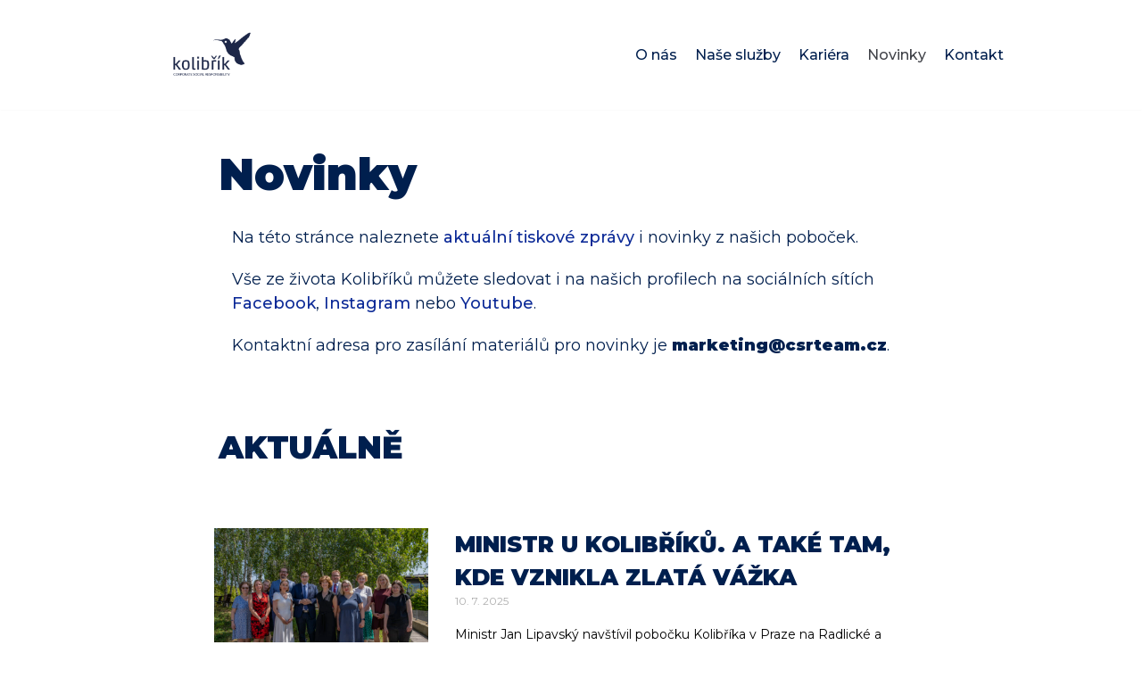

--- FILE ---
content_type: text/html; charset=UTF-8
request_url: https://kolibrikcsr.cz/novinky/3/
body_size: 17646
content:
<!DOCTYPE html>
<html lang="cs">

<head>
	
	<meta charset="UTF-8">
	<meta name="viewport" content="width=device-width, initial-scale=1, minimum-scale=1">
	<link rel="profile" href="https://gmpg.org/xfn/11">
		<title>Novinky &#8211; 3. stránka &#8211; Kolibřík CSR</title>
<meta name='robots' content='max-image-preview:large' />
	<style>img:is([sizes="auto" i], [sizes^="auto," i]) { contain-intrinsic-size: 3000px 1500px }</style>
	<link rel='dns-prefetch' href='//fonts.googleapis.com' />
<link rel="alternate" type="application/rss+xml" title="Kolibřík CSR &raquo; RSS zdroj" href="https://kolibrikcsr.cz/feed/" />
<link rel="alternate" type="application/rss+xml" title="Kolibřík CSR &raquo; RSS komentářů" href="https://kolibrikcsr.cz/comments/feed/" />
<script type="text/javascript">
/* <![CDATA[ */
window._wpemojiSettings = {"baseUrl":"https:\/\/s.w.org\/images\/core\/emoji\/16.0.1\/72x72\/","ext":".png","svgUrl":"https:\/\/s.w.org\/images\/core\/emoji\/16.0.1\/svg\/","svgExt":".svg","source":{"concatemoji":"https:\/\/kolibrikcsr.cz\/wp-includes\/js\/wp-emoji-release.min.js?ver=6.8.3"}};
/*! This file is auto-generated */
!function(s,n){var o,i,e;function c(e){try{var t={supportTests:e,timestamp:(new Date).valueOf()};sessionStorage.setItem(o,JSON.stringify(t))}catch(e){}}function p(e,t,n){e.clearRect(0,0,e.canvas.width,e.canvas.height),e.fillText(t,0,0);var t=new Uint32Array(e.getImageData(0,0,e.canvas.width,e.canvas.height).data),a=(e.clearRect(0,0,e.canvas.width,e.canvas.height),e.fillText(n,0,0),new Uint32Array(e.getImageData(0,0,e.canvas.width,e.canvas.height).data));return t.every(function(e,t){return e===a[t]})}function u(e,t){e.clearRect(0,0,e.canvas.width,e.canvas.height),e.fillText(t,0,0);for(var n=e.getImageData(16,16,1,1),a=0;a<n.data.length;a++)if(0!==n.data[a])return!1;return!0}function f(e,t,n,a){switch(t){case"flag":return n(e,"\ud83c\udff3\ufe0f\u200d\u26a7\ufe0f","\ud83c\udff3\ufe0f\u200b\u26a7\ufe0f")?!1:!n(e,"\ud83c\udde8\ud83c\uddf6","\ud83c\udde8\u200b\ud83c\uddf6")&&!n(e,"\ud83c\udff4\udb40\udc67\udb40\udc62\udb40\udc65\udb40\udc6e\udb40\udc67\udb40\udc7f","\ud83c\udff4\u200b\udb40\udc67\u200b\udb40\udc62\u200b\udb40\udc65\u200b\udb40\udc6e\u200b\udb40\udc67\u200b\udb40\udc7f");case"emoji":return!a(e,"\ud83e\udedf")}return!1}function g(e,t,n,a){var r="undefined"!=typeof WorkerGlobalScope&&self instanceof WorkerGlobalScope?new OffscreenCanvas(300,150):s.createElement("canvas"),o=r.getContext("2d",{willReadFrequently:!0}),i=(o.textBaseline="top",o.font="600 32px Arial",{});return e.forEach(function(e){i[e]=t(o,e,n,a)}),i}function t(e){var t=s.createElement("script");t.src=e,t.defer=!0,s.head.appendChild(t)}"undefined"!=typeof Promise&&(o="wpEmojiSettingsSupports",i=["flag","emoji"],n.supports={everything:!0,everythingExceptFlag:!0},e=new Promise(function(e){s.addEventListener("DOMContentLoaded",e,{once:!0})}),new Promise(function(t){var n=function(){try{var e=JSON.parse(sessionStorage.getItem(o));if("object"==typeof e&&"number"==typeof e.timestamp&&(new Date).valueOf()<e.timestamp+604800&&"object"==typeof e.supportTests)return e.supportTests}catch(e){}return null}();if(!n){if("undefined"!=typeof Worker&&"undefined"!=typeof OffscreenCanvas&&"undefined"!=typeof URL&&URL.createObjectURL&&"undefined"!=typeof Blob)try{var e="postMessage("+g.toString()+"("+[JSON.stringify(i),f.toString(),p.toString(),u.toString()].join(",")+"));",a=new Blob([e],{type:"text/javascript"}),r=new Worker(URL.createObjectURL(a),{name:"wpTestEmojiSupports"});return void(r.onmessage=function(e){c(n=e.data),r.terminate(),t(n)})}catch(e){}c(n=g(i,f,p,u))}t(n)}).then(function(e){for(var t in e)n.supports[t]=e[t],n.supports.everything=n.supports.everything&&n.supports[t],"flag"!==t&&(n.supports.everythingExceptFlag=n.supports.everythingExceptFlag&&n.supports[t]);n.supports.everythingExceptFlag=n.supports.everythingExceptFlag&&!n.supports.flag,n.DOMReady=!1,n.readyCallback=function(){n.DOMReady=!0}}).then(function(){return e}).then(function(){var e;n.supports.everything||(n.readyCallback(),(e=n.source||{}).concatemoji?t(e.concatemoji):e.wpemoji&&e.twemoji&&(t(e.twemoji),t(e.wpemoji)))}))}((window,document),window._wpemojiSettings);
/* ]]> */
</script>
<style id='wp-emoji-styles-inline-css' type='text/css'>

	img.wp-smiley, img.emoji {
		display: inline !important;
		border: none !important;
		box-shadow: none !important;
		height: 1em !important;
		width: 1em !important;
		margin: 0 0.07em !important;
		vertical-align: -0.1em !important;
		background: none !important;
		padding: 0 !important;
	}
</style>
<style id='classic-theme-styles-inline-css' type='text/css'>
/*! This file is auto-generated */
.wp-block-button__link{color:#fff;background-color:#32373c;border-radius:9999px;box-shadow:none;text-decoration:none;padding:calc(.667em + 2px) calc(1.333em + 2px);font-size:1.125em}.wp-block-file__button{background:#32373c;color:#fff;text-decoration:none}
</style>
<link rel='stylesheet' id='wp-components-css' href='https://kolibrikcsr.cz/wp-includes/css/dist/components/style.min.css?ver=6.8.3' type='text/css' media='all' />
<link rel='stylesheet' id='wp-preferences-css' href='https://kolibrikcsr.cz/wp-includes/css/dist/preferences/style.min.css?ver=6.8.3' type='text/css' media='all' />
<link rel='stylesheet' id='wp-block-editor-css' href='https://kolibrikcsr.cz/wp-includes/css/dist/block-editor/style.min.css?ver=6.8.3' type='text/css' media='all' />
<link rel='stylesheet' id='popup-maker-block-library-style-css' href='https://kolibrikcsr.cz/wp-content/plugins/popup-maker/dist/packages/block-library-style.css?ver=dbea705cfafe089d65f1' type='text/css' media='all' />
<style id='global-styles-inline-css' type='text/css'>
:root{--wp--preset--aspect-ratio--square: 1;--wp--preset--aspect-ratio--4-3: 4/3;--wp--preset--aspect-ratio--3-4: 3/4;--wp--preset--aspect-ratio--3-2: 3/2;--wp--preset--aspect-ratio--2-3: 2/3;--wp--preset--aspect-ratio--16-9: 16/9;--wp--preset--aspect-ratio--9-16: 9/16;--wp--preset--color--black: #000000;--wp--preset--color--cyan-bluish-gray: #abb8c3;--wp--preset--color--white: #ffffff;--wp--preset--color--pale-pink: #f78da7;--wp--preset--color--vivid-red: #cf2e2e;--wp--preset--color--luminous-vivid-orange: #ff6900;--wp--preset--color--luminous-vivid-amber: #fcb900;--wp--preset--color--light-green-cyan: #7bdcb5;--wp--preset--color--vivid-green-cyan: #00d084;--wp--preset--color--pale-cyan-blue: #8ed1fc;--wp--preset--color--vivid-cyan-blue: #0693e3;--wp--preset--color--vivid-purple: #9b51e0;--wp--preset--color--neve-link-color: var(--nv-primary-accent);--wp--preset--color--neve-link-hover-color: var(--nv-secondary-accent);--wp--preset--color--nv-site-bg: var(--nv-site-bg);--wp--preset--color--nv-light-bg: var(--nv-light-bg);--wp--preset--color--nv-dark-bg: var(--nv-dark-bg);--wp--preset--color--neve-text-color: var(--nv-text-color);--wp--preset--color--nv-text-dark-bg: var(--nv-text-dark-bg);--wp--preset--color--nv-c-1: var(--nv-c-1);--wp--preset--color--nv-c-2: var(--nv-c-2);--wp--preset--gradient--vivid-cyan-blue-to-vivid-purple: linear-gradient(135deg,rgba(6,147,227,1) 0%,rgb(155,81,224) 100%);--wp--preset--gradient--light-green-cyan-to-vivid-green-cyan: linear-gradient(135deg,rgb(122,220,180) 0%,rgb(0,208,130) 100%);--wp--preset--gradient--luminous-vivid-amber-to-luminous-vivid-orange: linear-gradient(135deg,rgba(252,185,0,1) 0%,rgba(255,105,0,1) 100%);--wp--preset--gradient--luminous-vivid-orange-to-vivid-red: linear-gradient(135deg,rgba(255,105,0,1) 0%,rgb(207,46,46) 100%);--wp--preset--gradient--very-light-gray-to-cyan-bluish-gray: linear-gradient(135deg,rgb(238,238,238) 0%,rgb(169,184,195) 100%);--wp--preset--gradient--cool-to-warm-spectrum: linear-gradient(135deg,rgb(74,234,220) 0%,rgb(151,120,209) 20%,rgb(207,42,186) 40%,rgb(238,44,130) 60%,rgb(251,105,98) 80%,rgb(254,248,76) 100%);--wp--preset--gradient--blush-light-purple: linear-gradient(135deg,rgb(255,206,236) 0%,rgb(152,150,240) 100%);--wp--preset--gradient--blush-bordeaux: linear-gradient(135deg,rgb(254,205,165) 0%,rgb(254,45,45) 50%,rgb(107,0,62) 100%);--wp--preset--gradient--luminous-dusk: linear-gradient(135deg,rgb(255,203,112) 0%,rgb(199,81,192) 50%,rgb(65,88,208) 100%);--wp--preset--gradient--pale-ocean: linear-gradient(135deg,rgb(255,245,203) 0%,rgb(182,227,212) 50%,rgb(51,167,181) 100%);--wp--preset--gradient--electric-grass: linear-gradient(135deg,rgb(202,248,128) 0%,rgb(113,206,126) 100%);--wp--preset--gradient--midnight: linear-gradient(135deg,rgb(2,3,129) 0%,rgb(40,116,252) 100%);--wp--preset--font-size--small: 13px;--wp--preset--font-size--medium: 20px;--wp--preset--font-size--large: 36px;--wp--preset--font-size--x-large: 42px;--wp--preset--spacing--20: 0.44rem;--wp--preset--spacing--30: 0.67rem;--wp--preset--spacing--40: 1rem;--wp--preset--spacing--50: 1.5rem;--wp--preset--spacing--60: 2.25rem;--wp--preset--spacing--70: 3.38rem;--wp--preset--spacing--80: 5.06rem;--wp--preset--shadow--natural: 6px 6px 9px rgba(0, 0, 0, 0.2);--wp--preset--shadow--deep: 12px 12px 50px rgba(0, 0, 0, 0.4);--wp--preset--shadow--sharp: 6px 6px 0px rgba(0, 0, 0, 0.2);--wp--preset--shadow--outlined: 6px 6px 0px -3px rgba(255, 255, 255, 1), 6px 6px rgba(0, 0, 0, 1);--wp--preset--shadow--crisp: 6px 6px 0px rgba(0, 0, 0, 1);}:where(.is-layout-flex){gap: 0.5em;}:where(.is-layout-grid){gap: 0.5em;}body .is-layout-flex{display: flex;}.is-layout-flex{flex-wrap: wrap;align-items: center;}.is-layout-flex > :is(*, div){margin: 0;}body .is-layout-grid{display: grid;}.is-layout-grid > :is(*, div){margin: 0;}:where(.wp-block-columns.is-layout-flex){gap: 2em;}:where(.wp-block-columns.is-layout-grid){gap: 2em;}:where(.wp-block-post-template.is-layout-flex){gap: 1.25em;}:where(.wp-block-post-template.is-layout-grid){gap: 1.25em;}.has-black-color{color: var(--wp--preset--color--black) !important;}.has-cyan-bluish-gray-color{color: var(--wp--preset--color--cyan-bluish-gray) !important;}.has-white-color{color: var(--wp--preset--color--white) !important;}.has-pale-pink-color{color: var(--wp--preset--color--pale-pink) !important;}.has-vivid-red-color{color: var(--wp--preset--color--vivid-red) !important;}.has-luminous-vivid-orange-color{color: var(--wp--preset--color--luminous-vivid-orange) !important;}.has-luminous-vivid-amber-color{color: var(--wp--preset--color--luminous-vivid-amber) !important;}.has-light-green-cyan-color{color: var(--wp--preset--color--light-green-cyan) !important;}.has-vivid-green-cyan-color{color: var(--wp--preset--color--vivid-green-cyan) !important;}.has-pale-cyan-blue-color{color: var(--wp--preset--color--pale-cyan-blue) !important;}.has-vivid-cyan-blue-color{color: var(--wp--preset--color--vivid-cyan-blue) !important;}.has-vivid-purple-color{color: var(--wp--preset--color--vivid-purple) !important;}.has-black-background-color{background-color: var(--wp--preset--color--black) !important;}.has-cyan-bluish-gray-background-color{background-color: var(--wp--preset--color--cyan-bluish-gray) !important;}.has-white-background-color{background-color: var(--wp--preset--color--white) !important;}.has-pale-pink-background-color{background-color: var(--wp--preset--color--pale-pink) !important;}.has-vivid-red-background-color{background-color: var(--wp--preset--color--vivid-red) !important;}.has-luminous-vivid-orange-background-color{background-color: var(--wp--preset--color--luminous-vivid-orange) !important;}.has-luminous-vivid-amber-background-color{background-color: var(--wp--preset--color--luminous-vivid-amber) !important;}.has-light-green-cyan-background-color{background-color: var(--wp--preset--color--light-green-cyan) !important;}.has-vivid-green-cyan-background-color{background-color: var(--wp--preset--color--vivid-green-cyan) !important;}.has-pale-cyan-blue-background-color{background-color: var(--wp--preset--color--pale-cyan-blue) !important;}.has-vivid-cyan-blue-background-color{background-color: var(--wp--preset--color--vivid-cyan-blue) !important;}.has-vivid-purple-background-color{background-color: var(--wp--preset--color--vivid-purple) !important;}.has-black-border-color{border-color: var(--wp--preset--color--black) !important;}.has-cyan-bluish-gray-border-color{border-color: var(--wp--preset--color--cyan-bluish-gray) !important;}.has-white-border-color{border-color: var(--wp--preset--color--white) !important;}.has-pale-pink-border-color{border-color: var(--wp--preset--color--pale-pink) !important;}.has-vivid-red-border-color{border-color: var(--wp--preset--color--vivid-red) !important;}.has-luminous-vivid-orange-border-color{border-color: var(--wp--preset--color--luminous-vivid-orange) !important;}.has-luminous-vivid-amber-border-color{border-color: var(--wp--preset--color--luminous-vivid-amber) !important;}.has-light-green-cyan-border-color{border-color: var(--wp--preset--color--light-green-cyan) !important;}.has-vivid-green-cyan-border-color{border-color: var(--wp--preset--color--vivid-green-cyan) !important;}.has-pale-cyan-blue-border-color{border-color: var(--wp--preset--color--pale-cyan-blue) !important;}.has-vivid-cyan-blue-border-color{border-color: var(--wp--preset--color--vivid-cyan-blue) !important;}.has-vivid-purple-border-color{border-color: var(--wp--preset--color--vivid-purple) !important;}.has-vivid-cyan-blue-to-vivid-purple-gradient-background{background: var(--wp--preset--gradient--vivid-cyan-blue-to-vivid-purple) !important;}.has-light-green-cyan-to-vivid-green-cyan-gradient-background{background: var(--wp--preset--gradient--light-green-cyan-to-vivid-green-cyan) !important;}.has-luminous-vivid-amber-to-luminous-vivid-orange-gradient-background{background: var(--wp--preset--gradient--luminous-vivid-amber-to-luminous-vivid-orange) !important;}.has-luminous-vivid-orange-to-vivid-red-gradient-background{background: var(--wp--preset--gradient--luminous-vivid-orange-to-vivid-red) !important;}.has-very-light-gray-to-cyan-bluish-gray-gradient-background{background: var(--wp--preset--gradient--very-light-gray-to-cyan-bluish-gray) !important;}.has-cool-to-warm-spectrum-gradient-background{background: var(--wp--preset--gradient--cool-to-warm-spectrum) !important;}.has-blush-light-purple-gradient-background{background: var(--wp--preset--gradient--blush-light-purple) !important;}.has-blush-bordeaux-gradient-background{background: var(--wp--preset--gradient--blush-bordeaux) !important;}.has-luminous-dusk-gradient-background{background: var(--wp--preset--gradient--luminous-dusk) !important;}.has-pale-ocean-gradient-background{background: var(--wp--preset--gradient--pale-ocean) !important;}.has-electric-grass-gradient-background{background: var(--wp--preset--gradient--electric-grass) !important;}.has-midnight-gradient-background{background: var(--wp--preset--gradient--midnight) !important;}.has-small-font-size{font-size: var(--wp--preset--font-size--small) !important;}.has-medium-font-size{font-size: var(--wp--preset--font-size--medium) !important;}.has-large-font-size{font-size: var(--wp--preset--font-size--large) !important;}.has-x-large-font-size{font-size: var(--wp--preset--font-size--x-large) !important;}
:where(.wp-block-post-template.is-layout-flex){gap: 1.25em;}:where(.wp-block-post-template.is-layout-grid){gap: 1.25em;}
:where(.wp-block-columns.is-layout-flex){gap: 2em;}:where(.wp-block-columns.is-layout-grid){gap: 2em;}
:root :where(.wp-block-pullquote){font-size: 1.5em;line-height: 1.6;}
</style>
<link rel='stylesheet' id='contact-form-7-css' href='https://kolibrikcsr.cz/wp-content/plugins/contact-form-7/includes/css/styles.css?ver=6.1.3' type='text/css' media='all' />
<link rel='stylesheet' id='neve-style-css' href='https://kolibrikcsr.cz/wp-content/themes/neve/assets/css/style-legacy.min.css?ver=3.2.5' type='text/css' media='all' />
<style id='neve-style-inline-css' type='text/css'>
.nv-meta-list li.meta:not(:last-child):after { content:"/" }
 .container{ max-width: 748px; } .has-neve-button-color-color{ color: #4c34fb!important; } .has-neve-button-color-background-color{ background-color: #4c34fb!important; } .alignfull > [class*="__inner-container"], .alignwide > [class*="__inner-container"]{ max-width:718px;margin:auto } .button.button-primary, button, input[type=button], .btn, input[type="submit"], /* Buttons in navigation */ ul[id^="nv-primary-navigation"] li.button.button-primary > a, .menu li.button.button-primary > a, .wp-block-button.is-style-primary .wp-block-button__link, .wc-block-grid .wp-block-button .wp-block-button__link, form input[type="submit"], form button[type="submit"]{ background-color: #4c34fb;color: #ffffff;border-radius:3px 3px 3px 3px;border:none;border-width:1px 1px 1px 1px; } .button.button-primary:hover, ul[id^="nv-primary-navigation"] li.button.button-primary > a:hover, .menu li.button.button-primary > a:hover, .wp-block-button.is-style-primary .wp-block-button__link:hover, .wc-block-grid .wp-block-button .wp-block-button__link:hover, form input[type="submit"]:hover, form button[type="submit"]:hover{ background-color: #4c34fb;color: #ffffff; } .button.button-secondary:not(.secondary-default), .wp-block-button.is-style-secondary .wp-block-button__link{ background-color: #4c34fb;color: #ffffff;border-radius:3px 3px 3px 3px;border:none;border-width:1px 1px 1px 1px; } .button.button-secondary.secondary-default{ background-color: #4c34fb;color: #ffffff;border-radius:3px 3px 3px 3px;border:none;border-width:1px 1px 1px 1px; } .button.button-secondary:not(.secondary-default):hover, .wp-block-button.is-style-secondary .wp-block-button__link:hover{ background-color: #4c34fb;color: #ffffff; } .button.button-secondary.secondary-default:hover{ background-color: #4c34fb;color: #ffffff; } body, .site-title{ font-size: 15px; line-height: 1.6em; letter-spacing: 0px; font-weight: 0; text-transform: none; font-family: Montserrat, var(--nv-fallback-ff); } h1, .single h1.entry-title{ font-size: 30px; line-height: 1.6em; letter-spacing: 0px; font-weight: 600; text-transform: uppercase; font-family: Montserrat, var(--nv-fallback-ff); } h2{ font-size: 25px; line-height: 1.6em; letter-spacing: 0px; font-weight: 600; text-transform: uppercase; font-family: Montserrat, var(--nv-fallback-ff); } h3, .woocommerce-checkout h3{ font-size: 18px; line-height: 1.6em; letter-spacing: 0px; font-weight: 500; text-transform: uppercase; font-family: Montserrat, var(--nv-fallback-ff); } h4{ font-size: 16px; line-height: 1.6em; letter-spacing: 0px; font-weight: 500; text-transform: none; font-family: Montserrat, var(--nv-fallback-ff); } h5{ font-size: 14px; font-weight: 900; text-transform: uppercase; font-family: Montserrat, var(--nv-fallback-ff); } h6{ font-size: 12px; font-weight: 900; text-transform: uppercase; font-family: Montserrat, var(--nv-fallback-ff); } .blog .blog-entry-title, .archive .blog-entry-title{ font-size: 30px; line-height: 1.1em; font-weight: 700; text-transform: uppercase; } .blog .entry-summary, .archive .entry-summary, .blog .post-pages-links{ font-weight: 100; } .blog .nv-meta-list li, .archive .nv-meta-list li{ font-weight: 100; } .single h1.entry-title{ font-size: 25px; line-height: 1.2em; font-weight: 700; text-transform: uppercase; } .single .nv-meta-list li{ font-weight: 100; } .nv-post-thumbnail-wrap img{ box-shadow:0 1px 3px -2px rgba(0, 0, 0, 0.12), 0 1px 2px rgba(0, 0, 0, 0.1); } form input:read-write, form textarea, form select, form select option, form.wp-block-search input.wp-block-search__input, .widget select{ color: var(--nv-text-color); font-family: Montserrat, var(--nv-fallback-ff); } form.search-form input:read-write{ padding-right:45px !important; font-family: Montserrat, var(--nv-fallback-ff); } .global-styled{ --bgcolor: var(--nv-site-bg); } .header-top-inner,.header-top-inner a:not(.button),.header-top-inner .navbar-toggle{ color: var(--nv-text-color); } .header-top-inner .nv-icon svg,.header-top-inner .nv-contact-list svg{ fill: var(--nv-text-color); } .header-top-inner .icon-bar{ background-color: var(--nv-text-color); } .hfg_header .header-top-inner .nav-ul .sub-menu{ background-color: var(--nv-site-bg); } .hfg_header .header-top-inner{ background-color: var(--nv-site-bg); } .header-main-inner,.header-main-inner a:not(.button),.header-main-inner .navbar-toggle{ color: var(--nv-text-color); } .header-main-inner .nv-icon svg,.header-main-inner .nv-contact-list svg{ fill: var(--nv-text-color); } .header-main-inner .icon-bar{ background-color: var(--nv-text-color); } .hfg_header .header-main-inner .nav-ul .sub-menu{ background-color: var(--nv-site-bg); } .hfg_header .header-main-inner{ background-color: var(--nv-site-bg); } .header-bottom-inner,.header-bottom-inner a:not(.button),.header-bottom-inner .navbar-toggle{ color: var(--nv-text-color); } .header-bottom-inner .nv-icon svg,.header-bottom-inner .nv-contact-list svg{ fill: var(--nv-text-color); } .header-bottom-inner .icon-bar{ background-color: var(--nv-text-color); } .hfg_header .header-bottom-inner .nav-ul .sub-menu{ background-color: var(--nv-site-bg); } .hfg_header .header-bottom-inner{ background-color: var(--nv-site-bg); } .header-menu-sidebar-bg{ --justify: flex-start; --textalign: left;--flexg: 1; } .header-menu-sidebar .header-menu-sidebar-bg,.header-menu-sidebar .header-menu-sidebar-bg a:not(.button),.header-menu-sidebar .header-menu-sidebar-bg .navbar-toggle{ color: var(--nv-text-color); } .header-menu-sidebar .header-menu-sidebar-bg .nv-icon svg,.header-menu-sidebar .header-menu-sidebar-bg .nv-contact-list svg{ fill: var(--nv-text-color); } .header-menu-sidebar .header-menu-sidebar-bg .icon-bar{ background-color: var(--nv-text-color); } .hfg_header .header-menu-sidebar .header-menu-sidebar-bg .nav-ul .sub-menu{ background-color: var(--nv-site-bg); } .hfg_header .header-menu-sidebar .header-menu-sidebar-bg{ background-color: var(--nv-site-bg); } .header-menu-sidebar{ width: 360px; } .builder-item--logo .site-logo img{ max-width: 120px; } .builder-item--logo .site-logo{ padding:10px 0px 10px 0px; } .builder-item--logo{ margin:0px 0px 0px 0px; } .builder-item--nav-icon .navbar-toggle{ padding:10px 15px 10px 15px; } .builder-item--nav-icon{ margin:0px 0px 0px 0px; } .builder-item--primary-menu .nav-menu-primary > .nav-ul li:not(.woocommerce-mini-cart-item) > a,.builder-item--primary-menu .nav-menu-primary > .nav-ul .has-caret > a,.builder-item--primary-menu .nav-menu-primary > .nav-ul .neve-mm-heading span,.builder-item--primary-menu .nav-menu-primary > .nav-ul .has-caret{ color: var(--nv-text-color); } .builder-item--primary-menu .nav-menu-primary > .nav-ul li:not(.woocommerce-mini-cart-item) > a:after,.builder-item--primary-menu .nav-menu-primary > .nav-ul li > .has-caret > a:after{ background-color: #2c68bc; } .builder-item--primary-menu .nav-menu-primary > .nav-ul li:not(.woocommerce-mini-cart-item):hover > a,.builder-item--primary-menu .nav-menu-primary > .nav-ul li:hover > .has-caret > a,.builder-item--primary-menu .nav-menu-primary > .nav-ul li:hover > .has-caret{ color: #2c68bc; } .builder-item--primary-menu .nav-menu-primary > .nav-ul li:hover > .has-caret svg{ fill: #2c68bc; } .builder-item--primary-menu .nav-menu-primary > .nav-ul li.current-menu-item > a,.builder-item--primary-menu .nav-menu-primary > .nav-ul li.current_page_item > a,.builder-item--primary-menu .nav-menu-primary > .nav-ul li.current_page_item > .has-caret > a{ color: #404248; } .builder-item--primary-menu .nav-menu-primary > .nav-ul li.current-menu-item > .has-caret svg{ fill: #404248; } .builder-item--primary-menu .nav-ul > li:not(:last-of-type){ margin-right:20px; } .builder-item--primary-menu .style-full-height .nav-ul li:not(.menu-item-nav-search):not(.menu-item-nav-cart):hover > a:after{ width: calc(100% + 20px); } .builder-item--primary-menu .nav-ul li a, .builder-item--primary-menu .neve-mm-heading span{ min-height: 25px; } .builder-item--primary-menu{ font-size: 1em; line-height: 1.6em; letter-spacing: 0px; font-weight: 500; text-transform: none;padding:0px 0px 0px 0px;margin:0px 0px 0px 0px; } .builder-item--primary-menu svg{ width: 1em;height: 1em; } .footer-top-inner .row{ grid-template-columns:1fr 1fr 1fr; --valign: flex-start; } .footer-top-inner{ background-color: var(--nv-site-bg); } .footer-top-inner,.footer-top-inner a:not(.button),.footer-top-inner .navbar-toggle{ color: var(--nv-text-color); } .footer-top-inner .nv-icon svg,.footer-top-inner .nv-contact-list svg{ fill: var(--nv-text-color); } .footer-top-inner .icon-bar{ background-color: var(--nv-text-color); } .footer-top-inner .nav-ul .sub-menu{ background-color: var(--nv-site-bg); } .footer-main-inner .row{ grid-template-columns:1fr 1fr 1fr; --valign: flex-start; } .footer-main-inner{ background-image: url("https://kolibrikcsr.cz/wp-content/uploads/2022/04/7-scaled.jpg");background-size:cover;background-position:50% 50%;background-color:transparent; } .footer-main-inner,.footer-main-inner a:not(.button),.footer-main-inner .navbar-toggle{ color: var(--nv-text-color); } .footer-main-inner .nv-icon svg,.footer-main-inner .nv-contact-list svg{ fill: var(--nv-text-color); } .footer-main-inner .icon-bar{ background-color: var(--nv-text-color); } .footer-main-inner .nav-ul .sub-menu li,.footer-main-inner .nav-ul .sub-menu{ background-color: #001f4e;border-color: #001f4e; } .footer-main-inner:before{ background-color:#001f4e; opacity: 0.74; content: ""; position:absolute; top: 0; bottom:0; width:100%; } .footer-bottom-inner .row{ grid-template-columns:1fr; --valign: center; } .footer-bottom-inner{ background-color: var(--nv-site-bg); } .footer-bottom-inner,.footer-bottom-inner a:not(.button),.footer-bottom-inner .navbar-toggle{ color: var(--nv-text-color); } .footer-bottom-inner .nv-icon svg,.footer-bottom-inner .nv-contact-list svg{ fill: var(--nv-text-color); } .footer-bottom-inner .icon-bar{ background-color: var(--nv-text-color); } .footer-bottom-inner .nav-ul .sub-menu{ background-color: var(--nv-site-bg); } .builder-item--footer_copyright, .builder-item--footer_copyright *{ color: #001f4e; } .builder-item--footer_copyright{ font-size: 1em; line-height: 1.6em; letter-spacing: 0px; font-weight: 500; text-transform: none;padding:0px 0px 0px 0px;margin:0px 0px 0px 0px; } .builder-item--footer_copyright svg{ width: 1em;height: 1em; } @media(min-width: 576px){ .container{ max-width: 992px; } body, .site-title{ font-size: 16px; line-height: 1.6em; letter-spacing: 0px; } h1, .single h1.entry-title{ font-size: 35px; line-height: 1.6em; letter-spacing: 0px; } h2{ font-size: 25px; line-height: 1.6em; letter-spacing: 0px; } h3, .woocommerce-checkout h3{ font-size: 18px; line-height: 1.6em; letter-spacing: 0px; } h4{ font-size: 16px; line-height: 1.6em; letter-spacing: 0px; } h5{ font-size: 16px; } h6{ font-size: 14px; } .single h1.entry-title{ font-size: 28px; line-height: 1.2em; } .header-menu-sidebar-bg{ --justify: flex-start; --textalign: left;--flexg: 1; } .header-menu-sidebar{ width: 360px; } .builder-item--logo .site-logo img{ max-width: 120px; } .builder-item--logo .site-logo{ padding:10px 0px 10px 0px; } .builder-item--logo{ margin:0px 0px 0px 0px; } .builder-item--nav-icon .navbar-toggle{ padding:10px 15px 10px 15px; } .builder-item--nav-icon{ margin:0px 0px 0px 0px; } .builder-item--primary-menu .nav-ul > li:not(:last-of-type){ margin-right:20px; } .builder-item--primary-menu .style-full-height .nav-ul li:not(.menu-item-nav-search):not(.menu-item-nav-cart):hover > a:after{ width: calc(100% + 20px); } .builder-item--primary-menu .nav-ul li a, .builder-item--primary-menu .neve-mm-heading span{ min-height: 25px; } .builder-item--primary-menu{ font-size: 1em; line-height: 1.6em; letter-spacing: 0px;padding:0px 0px 0px 0px;margin:0px 0px 0px 0px; } .builder-item--primary-menu svg{ width: 1em;height: 1em; } .builder-item--footer_copyright{ font-size: 1em; line-height: 1.6em; letter-spacing: 0px;padding:0px 0px 0px 0px;margin:0px 0px 0px 0px; } .builder-item--footer_copyright svg{ width: 1em;height: 1em; } }@media(min-width: 960px){ .container{ max-width: 1000px; } #content .container .col, #content .container-fluid .col{ max-width: 70%; } .alignfull > [class*="__inner-container"], .alignwide > [class*="__inner-container"]{ max-width:670px } .container-fluid .alignfull > [class*="__inner-container"], .container-fluid .alignwide > [class*="__inner-container"]{ max-width:calc(70% + 15px) } .nv-sidebar-wrap, .nv-sidebar-wrap.shop-sidebar{ max-width: 30%; } body, .site-title{ font-size: 16px; line-height: 1.7em; letter-spacing: 0px; } h1, .single h1.entry-title{ font-size: 55px; line-height: 1.5em; letter-spacing: 0px; } h2{ font-size: 45px; line-height: 1.5em; letter-spacing: 0px; } h3, .woocommerce-checkout h3{ font-size: 30px; line-height: 1.5em; letter-spacing: 0px; } h4{ font-size: 25px; line-height: 1.5em; letter-spacing: 0px; } h5{ font-size: 16px; } h6{ font-size: 14px; } .blog .blog-entry-title, .archive .blog-entry-title{ font-size: 25px; line-height: 1.3em; } .blog .entry-summary, .archive .entry-summary, .blog .post-pages-links{ font-size: 19px; line-height: 1.6em; } .blog .nv-meta-list li, .archive .nv-meta-list li{ line-height: 1.6em; } .single h1.entry-title{ font-size: 30px; line-height: 1.2em; } .single .nv-meta-list li{ font-size: 19px; line-height: 1.6em; } .header-menu-sidebar-bg{ --justify: flex-start; --textalign: left;--flexg: 1; } .header-menu-sidebar{ width: 360px; } .builder-item--logo .site-logo img{ max-width: 165px; } .builder-item--logo .site-logo{ padding:10px 0px 10px 0px; } .builder-item--logo{ margin:0px 0px 0px 0px; } .builder-item--nav-icon .navbar-toggle{ padding:10px 15px 10px 15px; } .builder-item--nav-icon{ margin:0px 0px 0px 0px; } .builder-item--primary-menu .nav-ul > li:not(:last-of-type){ margin-right:20px; } .builder-item--primary-menu .style-full-height .nav-ul li:not(.menu-item-nav-search):not(.menu-item-nav-cart) > a:after{ left:-10px;right:-10px } .builder-item--primary-menu .style-full-height .nav-ul li:not(.menu-item-nav-search):not(.menu-item-nav-cart):hover > a:after{ width: calc(100% + 20px); } .builder-item--primary-menu .nav-ul li a, .builder-item--primary-menu .neve-mm-heading span{ min-height: 25px; } .builder-item--primary-menu{ font-size: 1em; line-height: 1.6em; letter-spacing: 0px;padding:0px 0px 0px 0px;margin:0px 0px 0px 0px; } .builder-item--primary-menu svg{ width: 1em;height: 1em; } .footer-main-inner{ height:357px; } .builder-item--footer_copyright{ font-size: 1em; line-height: 1.6em; letter-spacing: 0px;padding:0px 0px 0px 0px;margin:0px 0px 0px 0px; } .builder-item--footer_copyright svg{ width: 1em;height: 1em; } }.nv-content-wrap .elementor a:not(.button):not(.wp-block-file__button){ text-decoration: none; }:root{--nv-primary-accent:#0c2a97;--nv-secondary-accent:#e4b150;--nv-site-bg:#ffffff;--nv-light-bg:#ededed;--nv-dark-bg:#14171c;--nv-text-color:#001f4e;--nv-text-dark-bg:#ffffff;--nv-c-1:#e9cd66;--nv-c-2:#f37262;--nv-fallback-ff:Arial, Helvetica, sans-serif;}
:root{--e-global-color-nvprimaryaccent:#0c2a97;--e-global-color-nvsecondaryaccent:#e4b150;--e-global-color-nvsitebg:#ffffff;--e-global-color-nvlightbg:#ededed;--e-global-color-nvdarkbg:#14171c;--e-global-color-nvtextcolor:#001f4e;--e-global-color-nvtextdarkbg:#ffffff;--e-global-color-nvc1:#e9cd66;--e-global-color-nvc2:#f37262;}
</style>
<link rel='stylesheet' id='elementor-icons-css' href='https://kolibrikcsr.cz/wp-content/plugins/elementor/assets/lib/eicons/css/elementor-icons.min.css?ver=5.44.0' type='text/css' media='all' />
<link rel='stylesheet' id='elementor-frontend-css' href='https://kolibrikcsr.cz/wp-content/plugins/elementor/assets/css/frontend.min.css?ver=3.33.2' type='text/css' media='all' />
<link rel='stylesheet' id='elementor-post-91-css' href='https://kolibrikcsr.cz/wp-content/uploads/elementor/css/post-91.css?ver=1768520573' type='text/css' media='all' />
<link rel='stylesheet' id='font-awesome-5-all-css' href='https://kolibrikcsr.cz/wp-content/plugins/elementor/assets/lib/font-awesome/css/all.min.css?ver=3.33.2' type='text/css' media='all' />
<link rel='stylesheet' id='font-awesome-4-shim-css' href='https://kolibrikcsr.cz/wp-content/plugins/elementor/assets/lib/font-awesome/css/v4-shims.min.css?ver=3.33.2' type='text/css' media='all' />
<link rel='stylesheet' id='widget-heading-css' href='https://kolibrikcsr.cz/wp-content/plugins/elementor/assets/css/widget-heading.min.css?ver=3.33.2' type='text/css' media='all' />
<link rel='stylesheet' id='widget-posts-css' href='https://kolibrikcsr.cz/wp-content/plugins/elementor-pro/assets/css/widget-posts.min.css?ver=3.33.1' type='text/css' media='all' />
<link rel='stylesheet' id='widget-menu-anchor-css' href='https://kolibrikcsr.cz/wp-content/plugins/elementor/assets/css/widget-menu-anchor.min.css?ver=3.33.2' type='text/css' media='all' />
<link rel='stylesheet' id='e-animation-bounce-in-css' href='https://kolibrikcsr.cz/wp-content/plugins/elementor/assets/lib/animations/styles/e-animation-bounce-in.min.css?ver=3.33.2' type='text/css' media='all' />
<link rel='stylesheet' id='widget-social-icons-css' href='https://kolibrikcsr.cz/wp-content/plugins/elementor/assets/css/widget-social-icons.min.css?ver=3.33.2' type='text/css' media='all' />
<link rel='stylesheet' id='e-apple-webkit-css' href='https://kolibrikcsr.cz/wp-content/plugins/elementor/assets/css/conditionals/apple-webkit.min.css?ver=3.33.2' type='text/css' media='all' />
<link rel='stylesheet' id='elementor-post-2264-css' href='https://kolibrikcsr.cz/wp-content/uploads/elementor/css/post-2264.css?ver=1768538235' type='text/css' media='all' />
<link rel='stylesheet' id='eael-general-css' href='https://kolibrikcsr.cz/wp-content/plugins/essential-addons-for-elementor-lite/assets/front-end/css/view/general.min.css?ver=6.5.1' type='text/css' media='all' />
<link rel='stylesheet' id='neve-google-font-montserrat-css' href='//fonts.googleapis.com/css?family=Montserrat%3A400%2C600%2C500%2C900&#038;display=swap&#038;subset=latin-ext&#038;ver=3.2.5' type='text/css' media='all' />
<link rel='stylesheet' id='elementor-gf-roboto-css' href='https://fonts.googleapis.com/css?family=Roboto:100,100italic,200,200italic,300,300italic,400,400italic,500,500italic,600,600italic,700,700italic,800,800italic,900,900italic&#038;display=auto&#038;subset=latin-ext' type='text/css' media='all' />
<link rel='stylesheet' id='elementor-gf-robotoslab-css' href='https://fonts.googleapis.com/css?family=Roboto+Slab:100,100italic,200,200italic,300,300italic,400,400italic,500,500italic,600,600italic,700,700italic,800,800italic,900,900italic&#038;display=auto&#038;subset=latin-ext' type='text/css' media='all' />
<link rel='stylesheet' id='elementor-icons-shared-0-css' href='https://kolibrikcsr.cz/wp-content/plugins/elementor/assets/lib/font-awesome/css/fontawesome.min.css?ver=5.15.3' type='text/css' media='all' />
<link rel='stylesheet' id='elementor-icons-fa-brands-css' href='https://kolibrikcsr.cz/wp-content/plugins/elementor/assets/lib/font-awesome/css/brands.min.css?ver=5.15.3' type='text/css' media='all' />
<script type="text/javascript" src="https://kolibrikcsr.cz/wp-content/plugins/elementor/assets/lib/font-awesome/js/v4-shims.min.js?ver=3.33.2" id="font-awesome-4-shim-js"></script>
<script type="text/javascript" src="https://kolibrikcsr.cz/wp-includes/js/jquery/jquery.min.js?ver=3.7.1" id="jquery-core-js"></script>
<script type="text/javascript" src="https://kolibrikcsr.cz/wp-includes/js/jquery/jquery-migrate.min.js?ver=3.4.1" id="jquery-migrate-js"></script>
<link rel="https://api.w.org/" href="https://kolibrikcsr.cz/wp-json/" /><link rel="alternate" title="JSON" type="application/json" href="https://kolibrikcsr.cz/wp-json/wp/v2/pages/2264" /><link rel="EditURI" type="application/rsd+xml" title="RSD" href="https://kolibrikcsr.cz/xmlrpc.php?rsd" />
<meta name="generator" content="WordPress 6.8.3" />
<link rel="canonical" href="https://kolibrikcsr.cz/novinky/3/" />
<link rel='shortlink' href='https://kolibrikcsr.cz/?p=2264' />
<link rel="alternate" title="oEmbed (JSON)" type="application/json+oembed" href="https://kolibrikcsr.cz/wp-json/oembed/1.0/embed?url=https%3A%2F%2Fkolibrikcsr.cz%2Fnovinky%2F" />
<link rel="alternate" title="oEmbed (XML)" type="text/xml+oembed" href="https://kolibrikcsr.cz/wp-json/oembed/1.0/embed?url=https%3A%2F%2Fkolibrikcsr.cz%2Fnovinky%2F&#038;format=xml" />
<meta name="generator" content="Elementor 3.33.2; features: additional_custom_breakpoints; settings: css_print_method-external, google_font-enabled, font_display-auto">
			<style>
				.e-con.e-parent:nth-of-type(n+4):not(.e-lazyloaded):not(.e-no-lazyload),
				.e-con.e-parent:nth-of-type(n+4):not(.e-lazyloaded):not(.e-no-lazyload) * {
					background-image: none !important;
				}
				@media screen and (max-height: 1024px) {
					.e-con.e-parent:nth-of-type(n+3):not(.e-lazyloaded):not(.e-no-lazyload),
					.e-con.e-parent:nth-of-type(n+3):not(.e-lazyloaded):not(.e-no-lazyload) * {
						background-image: none !important;
					}
				}
				@media screen and (max-height: 640px) {
					.e-con.e-parent:nth-of-type(n+2):not(.e-lazyloaded):not(.e-no-lazyload),
					.e-con.e-parent:nth-of-type(n+2):not(.e-lazyloaded):not(.e-no-lazyload) * {
						background-image: none !important;
					}
				}
			</style>
			<link rel="icon" href="https://kolibrikcsr.cz/wp-content/uploads/2020/06/cropped-kolibrik-1-32x32.png" sizes="32x32" />
<link rel="icon" href="https://kolibrikcsr.cz/wp-content/uploads/2020/06/cropped-kolibrik-1-192x192.png" sizes="192x192" />
<link rel="apple-touch-icon" href="https://kolibrikcsr.cz/wp-content/uploads/2020/06/cropped-kolibrik-1-180x180.png" />
<meta name="msapplication-TileImage" content="https://kolibrikcsr.cz/wp-content/uploads/2020/06/cropped-kolibrik-1-270x270.png" />
		<style type="text/css" id="wp-custom-css">
			.freelancer-contact-form fieldset > button {
    width: 100%;
}

@media only screen and (max-width: 1045px){
html, body {
    overflow-x: unset!important;
    -webkit-overflow-scrolling: unset!important;
    overflow-y: unset!important;
}
}

		</style>
		
	</head>

<body data-rsssl=1  class="wp-singular page-template page-template-elementor_header_footer page page-id-2264 wp-custom-logo paged-3 page-paged-3 wp-theme-neve  nv-sidebar-right menu_sidebar_slide_left elementor-default elementor-template-full-width elementor-kit-91 elementor-page elementor-page-2264" id="neve_body"  >
<div class="wrapper">
	
	<header class="header"  >
		<a class="neve-skip-link show-on-focus" href="#content" >
			Přeskočit na obsah		</a>
		<div id="header-grid"  class="hfg_header site-header">
	
<nav class="header--row header-main hide-on-mobile hide-on-tablet layout-full-contained nv-navbar header--row"
	data-row-id="main" data-show-on="desktop">

	<div
		class="header--row-inner header-main-inner">
		<div class="container">
			<div
				class="row row--wrapper"
				data-section="hfg_header_layout_main" >
				<div class="hfg-slot left"><div class="builder-item desktop-left"><div class="item--inner builder-item--logo"
		data-section="title_tagline"
		data-item-id="logo">
	
<div class="site-logo">
	<a class="brand" href="https://kolibrikcsr.cz/" title="Kolibřík CSR"
			aria-label="Kolibřík CSR"><img fetchpriority="high" width="1024" height="538" src="https://kolibrikcsr.cz/wp-content/uploads/2020/06/logo.png" class="neve-site-logo skip-lazy" alt="" data-variant="logo" decoding="async" srcset="https://kolibrikcsr.cz/wp-content/uploads/2020/06/logo.png 1024w, https://kolibrikcsr.cz/wp-content/uploads/2020/06/logo-300x158.png 300w, https://kolibrikcsr.cz/wp-content/uploads/2020/06/logo-768x404.png 768w" sizes="(max-width: 1024px) 100vw, 1024px" /></a></div>

	</div>

</div></div><div class="hfg-slot right"><div class="builder-item has-nav desktop-right"><div class="item--inner builder-item--primary-menu has_menu"
		data-section="header_menu_primary"
		data-item-id="primary-menu">
	<div class="nv-nav-wrap">
	<div role="navigation" class="style-border-bottom nav-menu-primary"
			aria-label="Hlavní menu">

		<ul id="nv-primary-navigation-main" class="primary-menu-ul nav-ul"><li id="menu-item-1773" class="menu-item menu-item-type-post_type menu-item-object-page menu-item-1773"><a href="https://kolibrikcsr.cz/o-nas/">O nás</a></li>
<li id="menu-item-1769" class="menu-item menu-item-type-post_type menu-item-object-page menu-item-1769"><a href="https://kolibrikcsr.cz/nase-sluzby/">Naše služby</a></li>
<li id="menu-item-2336" class="menu-item menu-item-type-post_type menu-item-object-page menu-item-2336"><a href="https://kolibrikcsr.cz/kariera/">Kariéra</a></li>
<li id="menu-item-2280" class="menu-item menu-item-type-post_type menu-item-object-page current-menu-item page_item page-item-2264 current_page_item menu-item-2280"><a href="https://kolibrikcsr.cz/novinky/" aria-current="page">Novinky</a></li>
<li id="menu-item-2582" class="menu-item menu-item-type-post_type menu-item-object-page menu-item-2582"><a href="https://kolibrikcsr.cz/kontakt/">Kontakt</a></li>
</ul>	</div>
</div>

	</div>

</div></div>							</div>
		</div>
	</div>
</nav>


<nav class="header--row header-main hide-on-desktop layout-full-contained nv-navbar header--row"
	data-row-id="main" data-show-on="mobile">

	<div
		class="header--row-inner header-main-inner">
		<div class="container">
			<div
				class="row row--wrapper"
				data-section="hfg_header_layout_main" >
				<div class="hfg-slot left"><div class="builder-item tablet-left mobile-left"><div class="item--inner builder-item--logo"
		data-section="title_tagline"
		data-item-id="logo">
	
<div class="site-logo">
	<a class="brand" href="https://kolibrikcsr.cz/" title="Kolibřík CSR"
			aria-label="Kolibřík CSR"><img fetchpriority="high" width="1024" height="538" src="https://kolibrikcsr.cz/wp-content/uploads/2020/06/logo.png" class="neve-site-logo skip-lazy" alt="" data-variant="logo" decoding="async" srcset="https://kolibrikcsr.cz/wp-content/uploads/2020/06/logo.png 1024w, https://kolibrikcsr.cz/wp-content/uploads/2020/06/logo-300x158.png 300w, https://kolibrikcsr.cz/wp-content/uploads/2020/06/logo-768x404.png 768w" sizes="(max-width: 1024px) 100vw, 1024px" /></a></div>

	</div>

</div></div><div class="hfg-slot right"><div class="builder-item tablet-left mobile-left"><div class="item--inner builder-item--nav-icon"
		data-section="header_menu_icon"
		data-item-id="nav-icon">
	<div class="menu-mobile-toggle item-button navbar-toggle-wrapper">
	<button type="button" class=" navbar-toggle"
			value="Navigační menu"
					aria-label="Navigační menu ">
					<span class="bars">
				<span class="icon-bar"></span>
				<span class="icon-bar"></span>
				<span class="icon-bar"></span>
			</span>
					<span class="screen-reader-text">Navigační menu</span>
	</button>
</div> <!--.navbar-toggle-wrapper-->


	</div>

</div></div>							</div>
		</div>
	</div>
</nav>

<div
		id="header-menu-sidebar" class="header-menu-sidebar menu-sidebar-panel slide_left"
		data-row-id="sidebar">
	<div id="header-menu-sidebar-bg" class="header-menu-sidebar-bg">
		<div class="close-sidebar-panel navbar-toggle-wrapper">
			<button type="button" class="hamburger is-active  navbar-toggle active" 					value="Navigační menu"
					aria-label="Navigační menu ">
									<span class="bars">
						<span class="icon-bar"></span>
						<span class="icon-bar"></span>
						<span class="icon-bar"></span>
					</span>
									<span class="screen-reader-text">
				Navigační menu					</span>
			</button>
		</div>
		<div id="header-menu-sidebar-inner" class="header-menu-sidebar-inner ">
						<div class="builder-item has-nav desktop-right tablet-right mobile-right"><div class="item--inner builder-item--primary-menu has_menu"
		data-section="header_menu_primary"
		data-item-id="primary-menu">
	<div class="nv-nav-wrap">
	<div role="navigation" class="style-border-bottom nav-menu-primary"
			aria-label="Hlavní menu">

		<ul id="nv-primary-navigation-sidebar" class="primary-menu-ul nav-ul"><li class="menu-item menu-item-type-post_type menu-item-object-page menu-item-1773"><a href="https://kolibrikcsr.cz/o-nas/">O nás</a></li>
<li class="menu-item menu-item-type-post_type menu-item-object-page menu-item-1769"><a href="https://kolibrikcsr.cz/nase-sluzby/">Naše služby</a></li>
<li class="menu-item menu-item-type-post_type menu-item-object-page menu-item-2336"><a href="https://kolibrikcsr.cz/kariera/">Kariéra</a></li>
<li class="menu-item menu-item-type-post_type menu-item-object-page current-menu-item page_item page-item-2264 current_page_item menu-item-2280"><a href="https://kolibrikcsr.cz/novinky/" aria-current="page">Novinky</a></li>
<li class="menu-item menu-item-type-post_type menu-item-object-page menu-item-2582"><a href="https://kolibrikcsr.cz/kontakt/">Kontakt</a></li>
</ul>	</div>
</div>

	</div>

</div>					</div>
	</div>
</div>
<div class="header-menu-sidebar-overlay hfg-ov"></div>
</div>
	</header>

	

	
	<main id="content" class="neve-main">

		<div data-elementor-type="wp-post" data-elementor-id="2264" class="elementor elementor-2264" data-elementor-post-type="page">
						<section class="elementor-section elementor-top-section elementor-element elementor-element-a671db0 elementor-section-boxed elementor-section-height-default elementor-section-height-default" data-id="a671db0" data-element_type="section">
						<div class="elementor-container elementor-column-gap-default">
					<div class="elementor-column elementor-col-100 elementor-top-column elementor-element elementor-element-5956c3d" data-id="5956c3d" data-element_type="column">
			<div class="elementor-widget-wrap elementor-element-populated">
						<div class="elementor-element elementor-element-141ac8c elementor-widget elementor-widget-heading" data-id="141ac8c" data-element_type="widget" data-widget_type="heading.default">
				<div class="elementor-widget-container">
					<h2 class="elementor-heading-title elementor-size-default">Novinky</h2>				</div>
				</div>
					</div>
		</div>
					</div>
		</section>
				<section class="elementor-section elementor-top-section elementor-element elementor-element-a8dc25f elementor-section-boxed elementor-section-height-default elementor-section-height-default" data-id="a8dc25f" data-element_type="section">
						<div class="elementor-container elementor-column-gap-default">
					<div class="elementor-column elementor-col-100 elementor-top-column elementor-element elementor-element-ac0025b" data-id="ac0025b" data-element_type="column">
			<div class="elementor-widget-wrap elementor-element-populated">
						<section class="elementor-section elementor-inner-section elementor-element elementor-element-cd400fe elementor-section-boxed elementor-section-height-default elementor-section-height-default" data-id="cd400fe" data-element_type="section">
						<div class="elementor-container elementor-column-gap-default">
					<div class="elementor-column elementor-col-100 elementor-inner-column elementor-element elementor-element-01dad10" data-id="01dad10" data-element_type="column">
			<div class="elementor-widget-wrap elementor-element-populated">
						<div class="elementor-element elementor-element-afcff75 elementor-widget elementor-widget-text-editor" data-id="afcff75" data-element_type="widget" data-widget_type="text-editor.default">
				<div class="elementor-widget-container">
									<p>Na této stránce naleznete <span style="font-weight: 500;"><a href="https://kolibrikcsr.cz/tag/tiskove-zpravy/">aktuální tiskové zprávy</a></span> i novinky z našich poboček.</p><p>Vše ze života Kolibříků můžete sledovat i na našich profilech na sociálních sítích <span style="font-weight: 500;"><a href="http://facebook.com/KolibrikCSR" target="_blank" rel="noopener">Facebook</a></span>, <span style="font-weight: 500;"><a href="https://www.instagram.com/KolibrikCSR" target="_blank" rel="noopener">Instagram</a></span> nebo <span style="font-weight: 500;"><a href="https://www.youtube.com/channel/UCcYmMZ8vy774YxGTswqMdqw" target="_blank" rel="noopener">Youtube</a></span>. </p><p>Kontaktní adresa pro zasílání materiálů pro novinky je <strong>marketing@csrteam.cz</strong>.</p>								</div>
				</div>
					</div>
		</div>
					</div>
		</section>
					</div>
		</div>
					</div>
		</section>
				<section class="elementor-section elementor-top-section elementor-element elementor-element-3cd81b3 elementor-section-boxed elementor-section-height-default elementor-section-height-default" data-id="3cd81b3" data-element_type="section">
						<div class="elementor-container elementor-column-gap-default">
					<div class="elementor-column elementor-col-100 elementor-top-column elementor-element elementor-element-289e864" data-id="289e864" data-element_type="column">
			<div class="elementor-widget-wrap elementor-element-populated">
						<div class="elementor-element elementor-element-fe6795d elementor-widget elementor-widget-heading" data-id="fe6795d" data-element_type="widget" data-widget_type="heading.default">
				<div class="elementor-widget-container">
					<h2 class="elementor-heading-title elementor-size-default">AKTUÁLNĚ</h2>				</div>
				</div>
					</div>
		</div>
					</div>
		</section>
				<section class="elementor-section elementor-top-section elementor-element elementor-element-a144256 elementor-section-boxed elementor-section-height-default elementor-section-height-default" data-id="a144256" data-element_type="section">
						<div class="elementor-container elementor-column-gap-no">
					<div class="elementor-column elementor-col-100 elementor-top-column elementor-element elementor-element-865144e" data-id="865144e" data-element_type="column">
			<div class="elementor-widget-wrap elementor-element-populated">
						<div class="elementor-element elementor-element-33cc6a3 elementor-grid-1 elementor-grid-tablet-1 elementor-hidden-desktop elementor-hidden-tablet elementor-grid-mobile-1 elementor-posts--thumbnail-top elementor-widget elementor-widget-posts" data-id="33cc6a3" data-element_type="widget" data-settings="{&quot;classic_columns&quot;:&quot;1&quot;,&quot;pagination_type&quot;:&quot;numbers&quot;,&quot;classic_columns_tablet&quot;:&quot;1&quot;,&quot;classic_columns_mobile&quot;:&quot;1&quot;,&quot;classic_row_gap&quot;:{&quot;unit&quot;:&quot;px&quot;,&quot;size&quot;:35,&quot;sizes&quot;:[]},&quot;classic_row_gap_tablet&quot;:{&quot;unit&quot;:&quot;px&quot;,&quot;size&quot;:&quot;&quot;,&quot;sizes&quot;:[]},&quot;classic_row_gap_mobile&quot;:{&quot;unit&quot;:&quot;px&quot;,&quot;size&quot;:&quot;&quot;,&quot;sizes&quot;:[]}}" data-widget_type="posts.classic">
				<div class="elementor-widget-container">
							<div class="elementor-posts-container elementor-posts elementor-posts--skin-classic elementor-grid" role="list">
				<article class="elementor-post elementor-grid-item post-6634 post type-post status-publish format-standard has-post-thumbnail hentry category-novinky tag-hradeckralove tag-novinky tag-rozhovor" role="listitem">
				<a class="elementor-post__thumbnail__link" href="https://kolibrikcsr.cz/2025/08/kolibrici-jsou-jako-chybejici-dilek-skladacky/" tabindex="-1" >
			<div class="elementor-post__thumbnail"><img decoding="async" width="768" height="512" src="https://kolibrikcsr.cz/wp-content/uploads/2025/08/eDSC05679-768x512.jpg" class="attachment-medium_large size-medium_large wp-image-6639" alt="" srcset="https://kolibrikcsr.cz/wp-content/uploads/2025/08/eDSC05679-768x512.jpg 768w, https://kolibrikcsr.cz/wp-content/uploads/2025/08/eDSC05679-300x200.jpg 300w, https://kolibrikcsr.cz/wp-content/uploads/2025/08/eDSC05679-1024x683.jpg 1024w, https://kolibrikcsr.cz/wp-content/uploads/2025/08/eDSC05679-1536x1024.jpg 1536w, https://kolibrikcsr.cz/wp-content/uploads/2025/08/eDSC05679-2048x1365.jpg 2048w, https://kolibrikcsr.cz/wp-content/uploads/2025/08/eDSC05679-930x620.jpg 930w" sizes="(max-width: 768px) 100vw, 768px" /></div>
		</a>
				<div class="elementor-post__text">
				<h2 class="elementor-post__title">
			<a href="https://kolibrikcsr.cz/2025/08/kolibrici-jsou-jako-chybejici-dilek-skladacky/" >
				KOLIBŘÍCI JSOU JAKO CHYBĚJÍCÍ DÍLEK SKLÁDAČKY			</a>
		</h2>
				<div class="elementor-post__meta-data">
					<span class="elementor-post-date">
			19. 8. 2025		</span>
				</div>
				<div class="elementor-post__excerpt">
			<p>Standa Kohoušek již 32 let pracuje v ČSOB na manažerské pozici a jako jeden z prvních začal do svého týmu začleňovat Kolibříky. O své zkušenosti se s námi podělil v rozhovoru.</p>
		</div>
		
		<a class="elementor-post__read-more" href="https://kolibrikcsr.cz/2025/08/kolibrici-jsou-jako-chybejici-dilek-skladacky/" aria-label="Read more about KOLIBŘÍCI JSOU JAKO CHYBĚJÍCÍ DÍLEK SKLÁDAČKY" tabindex="-1" >
			Číst dále		</a>

				</div>
				</article>
				<article class="elementor-post elementor-grid-item post-6560 post type-post status-publish format-standard has-post-thumbnail hentry category-novinky tag-hradec-kralove tag-novinky tag-rozhovor" role="listitem">
				<a class="elementor-post__thumbnail__link" href="https://kolibrikcsr.cz/2025/08/pribeh-kolibrika-milana-metal-v-srdci-certifikat-v-kapse-a-chut-zit/" tabindex="-1" >
			<div class="elementor-post__thumbnail"><img decoding="async" width="768" height="1152" src="https://kolibrikcsr.cz/wp-content/uploads/2025/08/DSC04908-768x1152.jpg" class="attachment-medium_large size-medium_large wp-image-6565" alt="" srcset="https://kolibrikcsr.cz/wp-content/uploads/2025/08/DSC04908-768x1152.jpg 768w, https://kolibrikcsr.cz/wp-content/uploads/2025/08/DSC04908-200x300.jpg 200w, https://kolibrikcsr.cz/wp-content/uploads/2025/08/DSC04908-683x1024.jpg 683w, https://kolibrikcsr.cz/wp-content/uploads/2025/08/DSC04908-1024x1536.jpg 1024w, https://kolibrikcsr.cz/wp-content/uploads/2025/08/DSC04908-1365x2048.jpg 1365w, https://kolibrikcsr.cz/wp-content/uploads/2025/08/DSC04908-scaled.jpg 1707w" sizes="(max-width: 768px) 100vw, 768px" /></div>
		</a>
				<div class="elementor-post__text">
				<h2 class="elementor-post__title">
			<a href="https://kolibrikcsr.cz/2025/08/pribeh-kolibrika-milana-metal-v-srdci-certifikat-v-kapse-a-chut-zit/" >
				PŘÍBĚH KOLIBŘÍKA MILANA: METAL V SRDCI, CERTIFIKÁT V KAPSE A CHUŤ ŽÍT			</a>
		</h2>
				<div class="elementor-post__meta-data">
					<span class="elementor-post-date">
			8. 8. 2025		</span>
				</div>
				<div class="elementor-post__excerpt">
			<p>Přinášíme vám rozhovor s Milanem Thornem, milovníkem metalu a prvním Kolibříkem, který získal certifikát ČNB pro poskytování spotřebitelských úvěrů.</p>
		</div>
		
		<a class="elementor-post__read-more" href="https://kolibrikcsr.cz/2025/08/pribeh-kolibrika-milana-metal-v-srdci-certifikat-v-kapse-a-chut-zit/" aria-label="Read more about PŘÍBĚH KOLIBŘÍKA MILANA: METAL V SRDCI, CERTIFIKÁT V KAPSE A CHUŤ ŽÍT" tabindex="-1" >
			Číst dále		</a>

				</div>
				</article>
				<article class="elementor-post elementor-grid-item post-6515 post type-post status-publish format-standard has-post-thumbnail hentry category-novinky tag-novinky" role="listitem">
				<a class="elementor-post__thumbnail__link" href="https://kolibrikcsr.cz/2025/07/ministr-jan-lipavsky-u-kolibriku-a-take-tam-kde-vznikala-zlata-vazka/" tabindex="-1" >
			<div class="elementor-post__thumbnail"><img loading="lazy" decoding="async" width="768" height="512" src="https://kolibrikcsr.cz/wp-content/uploads/2025/07/DSC00127-1-768x512.jpg" class="attachment-medium_large size-medium_large wp-image-6520" alt="" srcset="https://kolibrikcsr.cz/wp-content/uploads/2025/07/DSC00127-1-768x512.jpg 768w, https://kolibrikcsr.cz/wp-content/uploads/2025/07/DSC00127-1-300x200.jpg 300w, https://kolibrikcsr.cz/wp-content/uploads/2025/07/DSC00127-1-1024x683.jpg 1024w, https://kolibrikcsr.cz/wp-content/uploads/2025/07/DSC00127-1-1536x1024.jpg 1536w, https://kolibrikcsr.cz/wp-content/uploads/2025/07/DSC00127-1-2048x1365.jpg 2048w, https://kolibrikcsr.cz/wp-content/uploads/2025/07/DSC00127-1-930x620.jpg 930w" sizes="(max-width: 768px) 100vw, 768px" /></div>
		</a>
				<div class="elementor-post__text">
				<h2 class="elementor-post__title">
			<a href="https://kolibrikcsr.cz/2025/07/ministr-jan-lipavsky-u-kolibriku-a-take-tam-kde-vznikala-zlata-vazka/" >
				MINISTR U KOLIBŘÍKŮ. A TAKÉ TAM, KDE VZNIKlA ZLATÁ VÁŽKA			</a>
		</h2>
				<div class="elementor-post__meta-data">
					<span class="elementor-post-date">
			10. 7. 2025		</span>
				</div>
				<div class="elementor-post__excerpt">
			<p>Ministr Jan Lipavský navštívil pobočku Kolibříka v Praze na Radlické a sklářskou dílnu Pačinek Glass.</p>
		</div>
		
		<a class="elementor-post__read-more" href="https://kolibrikcsr.cz/2025/07/ministr-jan-lipavsky-u-kolibriku-a-take-tam-kde-vznikala-zlata-vazka/" aria-label="Read more about MINISTR U KOLIBŘÍKŮ. A TAKÉ TAM, KDE VZNIKlA ZLATÁ VÁŽKA" tabindex="-1" >
			Číst dále		</a>

				</div>
				</article>
				<article class="elementor-post elementor-grid-item post-6336 post type-post status-publish format-standard has-post-thumbnail hentry category-novinky tag-novinky" role="listitem">
				<a class="elementor-post__thumbnail__link" href="https://kolibrikcsr.cz/2025/06/slavnostni-vecer-v-cerninskem-palaci-odhalil-viteze-cen-zlata-vazka-2025/" tabindex="-1" >
			<div class="elementor-post__thumbnail"><img loading="lazy" decoding="async" width="768" height="512" src="https://kolibrikcsr.cz/wp-content/uploads/2025/06/4R4A9469-768x512.jpg" class="attachment-medium_large size-medium_large wp-image-6369" alt="" srcset="https://kolibrikcsr.cz/wp-content/uploads/2025/06/4R4A9469-768x512.jpg 768w, https://kolibrikcsr.cz/wp-content/uploads/2025/06/4R4A9469-300x200.jpg 300w, https://kolibrikcsr.cz/wp-content/uploads/2025/06/4R4A9469-1024x683.jpg 1024w, https://kolibrikcsr.cz/wp-content/uploads/2025/06/4R4A9469-1536x1024.jpg 1536w, https://kolibrikcsr.cz/wp-content/uploads/2025/06/4R4A9469-2048x1366.jpg 2048w, https://kolibrikcsr.cz/wp-content/uploads/2025/06/4R4A9469-930x620.jpg 930w" sizes="(max-width: 768px) 100vw, 768px" /></div>
		</a>
				<div class="elementor-post__text">
				<h2 class="elementor-post__title">
			<a href="https://kolibrikcsr.cz/2025/06/slavnostni-vecer-v-cerninskem-palaci-odhalil-viteze-cen-zlata-vazka-2025/" >
				Galavečer V ČERNÍNSKÉM PALÁCI ODHALIL VÍTĚZE CEN ZLATÁ VÁŽKA 2025			</a>
		</h2>
				<div class="elementor-post__meta-data">
					<span class="elementor-post-date">
			9. 6. 2025		</span>
				</div>
				<div class="elementor-post__excerpt">
			<p>Proběhlo již třetí slavnostní předávání ocenění Zlatá Vážka: Czech Social Business Awards, na jehož organizaci jsme se významnou měrou podíleli.</p>
		</div>
		
		<a class="elementor-post__read-more" href="https://kolibrikcsr.cz/2025/06/slavnostni-vecer-v-cerninskem-palaci-odhalil-viteze-cen-zlata-vazka-2025/" aria-label="Read more about Galavečer V ČERNÍNSKÉM PALÁCI ODHALIL VÍTĚZE CEN ZLATÁ VÁŽKA 2025" tabindex="-1" >
			Číst dále		</a>

				</div>
				</article>
				</div>
		
				<div class="e-load-more-anchor" data-page="3" data-max-page="23" data-next-page="https://kolibrikcsr.cz/novinky/4/"></div>
				<nav class="elementor-pagination" aria-label="Pagination">
			<a class="page-numbers" href="https://kolibrikcsr.cz/novinky/"><span class="elementor-screen-only">Page</span>1</a>
<a class="page-numbers" href="https://kolibrikcsr.cz/novinky/2/"><span class="elementor-screen-only">Page</span>2</a>
<span aria-current="page" class="page-numbers current"><span class="elementor-screen-only">Page</span>3</span>
<a class="page-numbers" href="https://kolibrikcsr.cz/novinky/4/"><span class="elementor-screen-only">Page</span>4</a>
<a class="page-numbers" href="https://kolibrikcsr.cz/novinky/5/"><span class="elementor-screen-only">Page</span>5</a>		</nav>
						</div>
				</div>
					</div>
		</div>
					</div>
		</section>
				<section class="elementor-section elementor-top-section elementor-element elementor-element-faf8fb2 elementor-section-boxed elementor-section-height-default elementor-section-height-default" data-id="faf8fb2" data-element_type="section">
						<div class="elementor-container elementor-column-gap-no">
					<div class="elementor-column elementor-col-100 elementor-top-column elementor-element elementor-element-7ceb7fd" data-id="7ceb7fd" data-element_type="column">
			<div class="elementor-widget-wrap elementor-element-populated">
						<div class="elementor-element elementor-element-03a9db0 elementor-grid-1 elementor-posts--thumbnail-left elementor-grid-tablet-1 elementor-hidden-mobile elementor-grid-mobile-1 elementor-widget elementor-widget-posts" data-id="03a9db0" data-element_type="widget" data-settings="{&quot;classic_columns&quot;:&quot;1&quot;,&quot;pagination_type&quot;:&quot;numbers&quot;,&quot;classic_columns_tablet&quot;:&quot;1&quot;,&quot;classic_columns_mobile&quot;:&quot;1&quot;,&quot;classic_row_gap&quot;:{&quot;unit&quot;:&quot;px&quot;,&quot;size&quot;:35,&quot;sizes&quot;:[]},&quot;classic_row_gap_tablet&quot;:{&quot;unit&quot;:&quot;px&quot;,&quot;size&quot;:&quot;&quot;,&quot;sizes&quot;:[]},&quot;classic_row_gap_mobile&quot;:{&quot;unit&quot;:&quot;px&quot;,&quot;size&quot;:&quot;&quot;,&quot;sizes&quot;:[]}}" data-widget_type="posts.classic">
				<div class="elementor-widget-container">
							<div class="elementor-posts-container elementor-posts elementor-posts--skin-classic elementor-grid" role="list">
				<article class="elementor-post elementor-grid-item post-6515 post type-post status-publish format-standard has-post-thumbnail hentry category-novinky tag-novinky" role="listitem">
				<a class="elementor-post__thumbnail__link" href="https://kolibrikcsr.cz/2025/07/ministr-jan-lipavsky-u-kolibriku-a-take-tam-kde-vznikala-zlata-vazka/" tabindex="-1" >
			<div class="elementor-post__thumbnail"><img loading="lazy" decoding="async" width="768" height="512" src="https://kolibrikcsr.cz/wp-content/uploads/2025/07/DSC00127-1-768x512.jpg" class="attachment-medium_large size-medium_large wp-image-6520" alt="" srcset="https://kolibrikcsr.cz/wp-content/uploads/2025/07/DSC00127-1-768x512.jpg 768w, https://kolibrikcsr.cz/wp-content/uploads/2025/07/DSC00127-1-300x200.jpg 300w, https://kolibrikcsr.cz/wp-content/uploads/2025/07/DSC00127-1-1024x683.jpg 1024w, https://kolibrikcsr.cz/wp-content/uploads/2025/07/DSC00127-1-1536x1024.jpg 1536w, https://kolibrikcsr.cz/wp-content/uploads/2025/07/DSC00127-1-2048x1365.jpg 2048w, https://kolibrikcsr.cz/wp-content/uploads/2025/07/DSC00127-1-930x620.jpg 930w" sizes="(max-width: 768px) 100vw, 768px" /></div>
		</a>
				<div class="elementor-post__text">
				<h2 class="elementor-post__title">
			<a href="https://kolibrikcsr.cz/2025/07/ministr-jan-lipavsky-u-kolibriku-a-take-tam-kde-vznikala-zlata-vazka/" >
				MINISTR U KOLIBŘÍKŮ. A TAKÉ TAM, KDE VZNIKlA ZLATÁ VÁŽKA			</a>
		</h2>
				<div class="elementor-post__meta-data">
					<span class="elementor-post-date">
			10. 7. 2025		</span>
				</div>
				<div class="elementor-post__excerpt">
			<p>Ministr Jan Lipavský navštívil pobočku Kolibříka v Praze na Radlické a sklářskou dílnu Pačinek Glass.</p>
		</div>
		
		<a class="elementor-post__read-more" href="https://kolibrikcsr.cz/2025/07/ministr-jan-lipavsky-u-kolibriku-a-take-tam-kde-vznikala-zlata-vazka/" aria-label="Read more about MINISTR U KOLIBŘÍKŮ. A TAKÉ TAM, KDE VZNIKlA ZLATÁ VÁŽKA" tabindex="-1" >
			Číst dále		</a>

				</div>
				</article>
				<article class="elementor-post elementor-grid-item post-6336 post type-post status-publish format-standard has-post-thumbnail hentry category-novinky tag-novinky" role="listitem">
				<a class="elementor-post__thumbnail__link" href="https://kolibrikcsr.cz/2025/06/slavnostni-vecer-v-cerninskem-palaci-odhalil-viteze-cen-zlata-vazka-2025/" tabindex="-1" >
			<div class="elementor-post__thumbnail"><img loading="lazy" decoding="async" width="768" height="512" src="https://kolibrikcsr.cz/wp-content/uploads/2025/06/4R4A9469-768x512.jpg" class="attachment-medium_large size-medium_large wp-image-6369" alt="" srcset="https://kolibrikcsr.cz/wp-content/uploads/2025/06/4R4A9469-768x512.jpg 768w, https://kolibrikcsr.cz/wp-content/uploads/2025/06/4R4A9469-300x200.jpg 300w, https://kolibrikcsr.cz/wp-content/uploads/2025/06/4R4A9469-1024x683.jpg 1024w, https://kolibrikcsr.cz/wp-content/uploads/2025/06/4R4A9469-1536x1024.jpg 1536w, https://kolibrikcsr.cz/wp-content/uploads/2025/06/4R4A9469-2048x1366.jpg 2048w, https://kolibrikcsr.cz/wp-content/uploads/2025/06/4R4A9469-930x620.jpg 930w" sizes="(max-width: 768px) 100vw, 768px" /></div>
		</a>
				<div class="elementor-post__text">
				<h2 class="elementor-post__title">
			<a href="https://kolibrikcsr.cz/2025/06/slavnostni-vecer-v-cerninskem-palaci-odhalil-viteze-cen-zlata-vazka-2025/" >
				Galavečer V ČERNÍNSKÉM PALÁCI ODHALIL VÍTĚZE CEN ZLATÁ VÁŽKA 2025			</a>
		</h2>
				<div class="elementor-post__meta-data">
					<span class="elementor-post-date">
			9. 6. 2025		</span>
				</div>
				<div class="elementor-post__excerpt">
			<p>Proběhlo již třetí slavnostní předávání ocenění Zlatá Vážka: Czech Social Business Awards, na jehož organizaci jsme se významnou měrou podíleli.</p>
		</div>
		
		<a class="elementor-post__read-more" href="https://kolibrikcsr.cz/2025/06/slavnostni-vecer-v-cerninskem-palaci-odhalil-viteze-cen-zlata-vazka-2025/" aria-label="Read more about Galavečer V ČERNÍNSKÉM PALÁCI ODHALIL VÍTĚZE CEN ZLATÁ VÁŽKA 2025" tabindex="-1" >
			Číst dále		</a>

				</div>
				</article>
				<article class="elementor-post elementor-grid-item post-6298 post type-post status-publish format-standard has-post-thumbnail hentry category-novinky tag-novinky tag-praha" role="listitem">
				<a class="elementor-post__thumbnail__link" href="https://kolibrikcsr.cz/2025/05/hendikep-jako-prilezitost-kolibrik-csr-ukazal-budoucnost-prace/" tabindex="-1" >
			<div class="elementor-post__thumbnail"><img loading="lazy" decoding="async" width="768" height="512" src="https://kolibrikcsr.cz/wp-content/uploads/2025/05/Panelova-diskuze-na-summitu-Trendy-prace-768x512.jpg" class="attachment-medium_large size-medium_large wp-image-6308" alt="" srcset="https://kolibrikcsr.cz/wp-content/uploads/2025/05/Panelova-diskuze-na-summitu-Trendy-prace-768x512.jpg 768w, https://kolibrikcsr.cz/wp-content/uploads/2025/05/Panelova-diskuze-na-summitu-Trendy-prace-300x200.jpg 300w, https://kolibrikcsr.cz/wp-content/uploads/2025/05/Panelova-diskuze-na-summitu-Trendy-prace-1024x683.jpg 1024w, https://kolibrikcsr.cz/wp-content/uploads/2025/05/Panelova-diskuze-na-summitu-Trendy-prace-1536x1024.jpg 1536w, https://kolibrikcsr.cz/wp-content/uploads/2025/05/Panelova-diskuze-na-summitu-Trendy-prace-2048x1366.jpg 2048w, https://kolibrikcsr.cz/wp-content/uploads/2025/05/Panelova-diskuze-na-summitu-Trendy-prace-930x620.jpg 930w" sizes="(max-width: 768px) 100vw, 768px" /></div>
		</a>
				<div class="elementor-post__text">
				<h2 class="elementor-post__title">
			<a href="https://kolibrikcsr.cz/2025/05/hendikep-jako-prilezitost-kolibrik-csr-ukazal-budoucnost-prace/" >
				HENDIKEP JAKO PŘÍLEŽITOST. KOLIBŘÍK CSR UKÁZAL BUDOUCNOST PRÁCE			</a>
		</h2>
				<div class="elementor-post__meta-data">
					<span class="elementor-post-date">
			29. 5. 2025		</span>
				</div>
				<div class="elementor-post__excerpt">
			<p>Summit Trendy práce nám dal příležitost představit v rámci veletržní části fungování našeho sociálního podniku a přispět do diskuse o zaměstnávání hendikepovaných.</p>
		</div>
		
		<a class="elementor-post__read-more" href="https://kolibrikcsr.cz/2025/05/hendikep-jako-prilezitost-kolibrik-csr-ukazal-budoucnost-prace/" aria-label="Read more about HENDIKEP JAKO PŘÍLEŽITOST. KOLIBŘÍK CSR UKÁZAL BUDOUCNOST PRÁCE" tabindex="-1" >
			Číst dále		</a>

				</div>
				</article>
				<article class="elementor-post elementor-grid-item post-6279 post type-post status-publish format-standard has-post-thumbnail hentry category-novinky tag-novinky tag-praha" role="listitem">
				<a class="elementor-post__thumbnail__link" href="https://kolibrikcsr.cz/2025/05/pozvanka-na-expo-k-summitu-trendy-prace-2025/" tabindex="-1" >
			<div class="elementor-post__thumbnail"><img loading="lazy" decoding="async" width="768" height="512" src="https://kolibrikcsr.cz/wp-content/uploads/2025/05/signal-2025-05-19-083134-768x512.jpeg" class="attachment-medium_large size-medium_large wp-image-6281" alt="" srcset="https://kolibrikcsr.cz/wp-content/uploads/2025/05/signal-2025-05-19-083134-768x512.jpeg 768w, https://kolibrikcsr.cz/wp-content/uploads/2025/05/signal-2025-05-19-083134-300x200.jpeg 300w, https://kolibrikcsr.cz/wp-content/uploads/2025/05/signal-2025-05-19-083134-1024x683.jpeg 1024w, https://kolibrikcsr.cz/wp-content/uploads/2025/05/signal-2025-05-19-083134-1536x1024.jpeg 1536w, https://kolibrikcsr.cz/wp-content/uploads/2025/05/signal-2025-05-19-083134-2048x1365.jpeg 2048w, https://kolibrikcsr.cz/wp-content/uploads/2025/05/signal-2025-05-19-083134-930x620.jpeg 930w" sizes="(max-width: 768px) 100vw, 768px" /></div>
		</a>
				<div class="elementor-post__text">
				<h2 class="elementor-post__title">
			<a href="https://kolibrikcsr.cz/2025/05/pozvanka-na-expo-k-summitu-trendy-prace-2025/" >
				POZVÁNKA NA EXPO K SUMMITU TRENDY PRÁCE 2025			</a>
		</h2>
				<div class="elementor-post__meta-data">
					<span class="elementor-post-date">
			19. 5. 2025		</span>
				</div>
				<div class="elementor-post__excerpt">
			<p>Rádi bychom vás pozvali na summit Trendy práce, který se koná tento čtvrtek a pátek v prostorách pražské pobočky Kolibříka na Radlické.</p>
		</div>
		
		<a class="elementor-post__read-more" href="https://kolibrikcsr.cz/2025/05/pozvanka-na-expo-k-summitu-trendy-prace-2025/" aria-label="Read more about POZVÁNKA NA EXPO K SUMMITU TRENDY PRÁCE 2025" tabindex="-1" >
			Číst dále		</a>

				</div>
				</article>
				<article class="elementor-post elementor-grid-item post-6249 post type-post status-publish format-standard has-post-thumbnail hentry category-novinky tag-it-podpora tag-kariera tag-novinky" role="listitem">
				<a class="elementor-post__thumbnail__link" href="https://kolibrikcsr.cz/2025/05/it-testovani-od-kolibrika-inovace-rovne-sance-a-nove-kapacity/" tabindex="-1" >
			<div class="elementor-post__thumbnail"><img loading="lazy" decoding="async" width="768" height="512" src="https://kolibrikcsr.cz/wp-content/uploads/2025/05/Porada-IT-testingu-v-Kolibriku-768x512.jpg" class="attachment-medium_large size-medium_large wp-image-6258" alt="" srcset="https://kolibrikcsr.cz/wp-content/uploads/2025/05/Porada-IT-testingu-v-Kolibriku-768x512.jpg 768w, https://kolibrikcsr.cz/wp-content/uploads/2025/05/Porada-IT-testingu-v-Kolibriku-300x200.jpg 300w, https://kolibrikcsr.cz/wp-content/uploads/2025/05/Porada-IT-testingu-v-Kolibriku-1024x683.jpg 1024w, https://kolibrikcsr.cz/wp-content/uploads/2025/05/Porada-IT-testingu-v-Kolibriku-1536x1024.jpg 1536w, https://kolibrikcsr.cz/wp-content/uploads/2025/05/Porada-IT-testingu-v-Kolibriku-2048x1365.jpg 2048w, https://kolibrikcsr.cz/wp-content/uploads/2025/05/Porada-IT-testingu-v-Kolibriku-930x620.jpg 930w" sizes="(max-width: 768px) 100vw, 768px" /></div>
		</a>
				<div class="elementor-post__text">
				<h2 class="elementor-post__title">
			<a href="https://kolibrikcsr.cz/2025/05/it-testovani-od-kolibrika-inovace-rovne-sance-a-nove-kapacity/" >
				IT testování od Kolibříka: Inovace, rovné šance a nové kapacity			</a>
		</h2>
				<div class="elementor-post__meta-data">
					<span class="elementor-post-date">
			12. 5. 2025		</span>
				</div>
				<div class="elementor-post__excerpt">
			<p>V tomto článku se dozvíte vše o našem projektu IT Testing.</p>
		</div>
		
		<a class="elementor-post__read-more" href="https://kolibrikcsr.cz/2025/05/it-testovani-od-kolibrika-inovace-rovne-sance-a-nove-kapacity/" aria-label="Read more about IT testování od Kolibříka: Inovace, rovné šance a nové kapacity" tabindex="-1" >
			Číst dále		</a>

				</div>
				</article>
				</div>
		
				<div class="e-load-more-anchor" data-page="3" data-max-page="18" data-next-page="https://kolibrikcsr.cz/novinky/4/"></div>
				<nav class="elementor-pagination" aria-label="Pagination">
			<a class="page-numbers" href="https://kolibrikcsr.cz/novinky/"><span class="elementor-screen-only">Page</span>1</a>
<a class="page-numbers" href="https://kolibrikcsr.cz/novinky/2/"><span class="elementor-screen-only">Page</span>2</a>
<span aria-current="page" class="page-numbers current"><span class="elementor-screen-only">Page</span>3</span>
<a class="page-numbers" href="https://kolibrikcsr.cz/novinky/4/"><span class="elementor-screen-only">Page</span>4</a>
<a class="page-numbers" href="https://kolibrikcsr.cz/novinky/5/"><span class="elementor-screen-only">Page</span>5</a>		</nav>
						</div>
				</div>
					</div>
		</div>
					</div>
		</section>
				<section class="elementor-section elementor-top-section elementor-element elementor-element-c8773cf elementor-section-boxed elementor-section-height-default elementor-section-height-default" data-id="c8773cf" data-element_type="section" data-settings="{&quot;background_background&quot;:&quot;classic&quot;}">
							<div class="elementor-background-overlay"></div>
							<div class="elementor-container elementor-column-gap-default">
					<div class="elementor-column elementor-col-100 elementor-top-column elementor-element elementor-element-26f681c" data-id="26f681c" data-element_type="column">
			<div class="elementor-widget-wrap elementor-element-populated">
						<div class="elementor-element elementor-element-8a861ba elementor-widget elementor-widget-menu-anchor" data-id="8a861ba" data-element_type="widget" data-widget_type="menu-anchor.default">
				<div class="elementor-widget-container">
							<div class="elementor-menu-anchor" id="kontakt"></div>
						</div>
				</div>
				<div class="elementor-element elementor-element-b5d2141 elementor-widget elementor-widget-menu-anchor" data-id="b5d2141" data-element_type="widget" data-widget_type="menu-anchor.default">
				<div class="elementor-widget-container">
							<div class="elementor-menu-anchor" id="kontakt"></div>
						</div>
				</div>
				<section class="elementor-section elementor-inner-section elementor-element elementor-element-7c99508 elementor-section-boxed elementor-section-height-default elementor-section-height-default" data-id="7c99508" data-element_type="section">
						<div class="elementor-container elementor-column-gap-default">
					<div class="elementor-column elementor-col-33 elementor-inner-column elementor-element elementor-element-b76e58f" data-id="b76e58f" data-element_type="column">
			<div class="elementor-widget-wrap elementor-element-populated">
						<div class="elementor-element elementor-element-160735b elementor-widget elementor-widget-text-editor" data-id="160735b" data-element_type="widget" data-widget_type="text-editor.default">
				<div class="elementor-widget-container">
									<p><span style="text-decoration: underline; color: #ffffff;"><a style="color: #ffffff; text-decoration: underline;" href="https://kolibrikcsr.cz/kontakt">DŮLEŽITÉ KONTAKTY</a></span><br /><span style="text-decoration: underline; color: #ffffff;"><a style="color: #ffffff; text-decoration: underline;" href="https://kolibrikcsr.cz/kariera">KARIÉRA</a></span><br /><span style="text-decoration: underline; color: #ffffff;"><a style="color: #ffffff; text-decoration: underline;" href="https://kolibrikcsr.cz/novinky">NOVINKY</a></span><br /><span style="text-decoration: underline;"><span style="color: #ffffff; text-decoration: underline;"><a style="color: #ffffff; text-decoration: underline;" href="https://kolibrikcsr.cz/o-nas/">O NÁS</a></span></span><br /><span style="background-color: rgba(36, 62, 180, 0); letter-spacing: 0px;"><span style="text-decoration: underline; color: #ffffff;"><a style="color: #ffffff; text-decoration: underline;" href="https://kolibrikcsr.cz/nase-sluzby">NAŠE SLUŽBY</a></span><br /><span style="text-decoration: underline; color: #ffffff;"><a style="color: #ffffff; text-decoration: underline;" href="https://kolibrikcsr.cz/colibri-fond">COLIBRI FOND</a></span><br /></span><span style="text-decoration: underline;"><span style="color: #ffffff;"><a style="color: #ffffff;" href="http://www.jsemkolibrikem.cz" target="_blank" rel="noopener"><span style="background-color: rgba(36, 62, 180, 0); letter-spacing: 0px;">JSEM KOLIBŘÍKEM</span></a></span></span></p>								</div>
				</div>
					</div>
		</div>
				<div class="elementor-column elementor-col-33 elementor-inner-column elementor-element elementor-element-b697062" data-id="b697062" data-element_type="column">
			<div class="elementor-widget-wrap elementor-element-populated">
						<div class="elementor-element elementor-element-ec3e5c9 elementor-widget elementor-widget-text-editor" data-id="ec3e5c9" data-element_type="widget" data-widget_type="text-editor.default">
				<div class="elementor-widget-container">
									<p style="text-align: center;"><span style="font-weight: 600;">E-mail:</span><br>hoskova@csrteam.cz</p><p style="text-align: center;"><span style="font-weight: 600;">Tel:</span><br>737&nbsp;154&nbsp;092</p>								</div>
				</div>
				<div class="elementor-element elementor-element-70921d0 elementor-widget__width-initial elementor-widget elementor-widget-text-editor" data-id="70921d0" data-element_type="widget" data-widget_type="text-editor.default">
				<div class="elementor-widget-container">
									<iframe style="border: 0;" src="https://www.google.com/maps/embed?pb=!1m18!1m12!1m3!1d2606.9510958096416!2d16.61256581568658!3d49.20148727932256!2m3!1f0!2f0!3f0!3m2!1i1024!2i768!4f13.1!3m3!1m2!1s0x4712945ebf4ecc6f%3A0x1a30b8909510d057!2sM.%20Hor%C3%A1kov%C3%A9%2023%2C%20602%2000%20Brno-sever!5e0!3m2!1scs!2scz!4v1654680650157!5m2!1scs!2scz" width="600" height="120" allowfullscreen="allowfullscreen"></iframe>								</div>
				</div>
				<div class="elementor-element elementor-element-05f60eb elementor-shape-circle elementor-hidden-desktop elementor-grid-0 e-grid-align-center elementor-widget elementor-widget-social-icons" data-id="05f60eb" data-element_type="widget" data-widget_type="social-icons.default">
				<div class="elementor-widget-container">
							<div class="elementor-social-icons-wrapper elementor-grid" role="list">
							<span class="elementor-grid-item" role="listitem">
					<a class="elementor-icon elementor-social-icon elementor-social-icon-facebook elementor-animation-bounce-in elementor-repeater-item-9e29feb" href="https://www.facebook.com/kolibrikCSR" target="_blank">
						<span class="elementor-screen-only">Facebook</span>
						<i aria-hidden="true" class="fab fa-facebook"></i>					</a>
				</span>
							<span class="elementor-grid-item" role="listitem">
					<a class="elementor-icon elementor-social-icon elementor-social-icon-instagram elementor-animation-bounce-in elementor-repeater-item-77bfe77" href="https://instagram.com/kolibrikCSR" target="_blank">
						<span class="elementor-screen-only">Instagram</span>
						<i aria-hidden="true" class="fab fa-instagram"></i>					</a>
				</span>
							<span class="elementor-grid-item" role="listitem">
					<a class="elementor-icon elementor-social-icon elementor-social-icon-youtube elementor-animation-bounce-in elementor-repeater-item-4135d65" href="https://www.youtube.com/channel/UCcYmMZ8vy774YxGTswqMdqw" target="_blank">
						<span class="elementor-screen-only">Youtube</span>
						<i aria-hidden="true" class="fab fa-youtube"></i>					</a>
				</span>
					</div>
						</div>
				</div>
					</div>
		</div>
				<div class="elementor-column elementor-col-33 elementor-inner-column elementor-element elementor-element-355711b" data-id="355711b" data-element_type="column">
			<div class="elementor-widget-wrap elementor-element-populated">
						<div class="elementor-element elementor-element-c2cb7de elementor-widget elementor-widget-text-editor" data-id="c2cb7de" data-element_type="widget" data-widget_type="text-editor.default">
				<div class="elementor-widget-container">
									<p style="text-align: left;">Kolibřík CSR s.r.o., společnost s ručením omezeným.</p><p style="text-align: left;">V obchodním rejstříku je zapsána pod spisovou značkou C 115132, Krajský soud v Brně.</p><p style="text-align: center;"><strong>IČO</strong> 08730652<br /><strong>DIČ </strong>CZ08730652</p><p style="text-align: center;"><strong>Datová schránka: </strong>2hyis6m</p><p style="text-align: center;"><span style="font-weight: 600;">Adresa centrály:</span><br />Milady Horákové 23, 602 00 Brno</p>								</div>
				</div>
					</div>
		</div>
					</div>
		</section>
					</div>
		</div>
					</div>
		</section>
				</div>
		
</main><!--/.neve-main-->

<footer class="site-footer" id="site-footer"  >
	<div class="hfg_footer">
		<div class="footer--row footer-bottom layout-full-contained"
	id="cb-row--footer-bottom"
	data-row-id="bottom" data-show-on="desktop">
	<div
		class="footer--row-inner footer-bottom-inner footer-content-wrap">
		<div class="container">
			<div
				class="hfg-grid nv-footer-content hfg-grid-bottom row--wrapper row "
				data-section="hfg_footer_layout_bottom" >
				<div class="hfg-slot left"><div class="builder-item desktop-center tablet-left mobile-left"><div class="item--inner builder-item--footer_copyright"
		data-section="footer_copyright"
		data-item-id="footer_copyright">
	<div class="component-wrap">
	<div>
		<p>© 2024 | <a href="https://kolibrikcsr.cz" rel="nofollow">Kolibřík CSR</a>, člen <a href="https://skupinakolibrik.cz" rel="nofollow"><u>Skupiny Kolibřík</u></a></p>	</div>
</div>

	</div>

</div></div>							</div>
		</div>
	</div>
</div>

	</div>
</footer>

</div><!--/.wrapper-->
<script type="speculationrules">
{"prefetch":[{"source":"document","where":{"and":[{"href_matches":"\/*"},{"not":{"href_matches":["\/wp-*.php","\/wp-admin\/*","\/wp-content\/uploads\/*","\/wp-content\/*","\/wp-content\/plugins\/*","\/wp-content\/themes\/neve\/*","\/*\\?(.+)"]}},{"not":{"selector_matches":"a[rel~=\"nofollow\"]"}},{"not":{"selector_matches":".no-prefetch, .no-prefetch a"}}]},"eagerness":"conservative"}]}
</script>
			<script>
				const lazyloadRunObserver = () => {
					const lazyloadBackgrounds = document.querySelectorAll( `.e-con.e-parent:not(.e-lazyloaded)` );
					const lazyloadBackgroundObserver = new IntersectionObserver( ( entries ) => {
						entries.forEach( ( entry ) => {
							if ( entry.isIntersecting ) {
								let lazyloadBackground = entry.target;
								if( lazyloadBackground ) {
									lazyloadBackground.classList.add( 'e-lazyloaded' );
								}
								lazyloadBackgroundObserver.unobserve( entry.target );
							}
						});
					}, { rootMargin: '200px 0px 200px 0px' } );
					lazyloadBackgrounds.forEach( ( lazyloadBackground ) => {
						lazyloadBackgroundObserver.observe( lazyloadBackground );
					} );
				};
				const events = [
					'DOMContentLoaded',
					'elementor/lazyload/observe',
				];
				events.forEach( ( event ) => {
					document.addEventListener( event, lazyloadRunObserver );
				} );
			</script>
			<script type="text/javascript" src="https://kolibrikcsr.cz/wp-includes/js/dist/hooks.min.js?ver=4d63a3d491d11ffd8ac6" id="wp-hooks-js"></script>
<script type="text/javascript" src="https://kolibrikcsr.cz/wp-includes/js/dist/i18n.min.js?ver=5e580eb46a90c2b997e6" id="wp-i18n-js"></script>
<script type="text/javascript" id="wp-i18n-js-after">
/* <![CDATA[ */
wp.i18n.setLocaleData( { 'text direction\u0004ltr': [ 'ltr' ] } );
/* ]]> */
</script>
<script type="text/javascript" src="https://kolibrikcsr.cz/wp-content/plugins/contact-form-7/includes/swv/js/index.js?ver=6.1.3" id="swv-js"></script>
<script type="text/javascript" id="contact-form-7-js-translations">
/* <![CDATA[ */
( function( domain, translations ) {
	var localeData = translations.locale_data[ domain ] || translations.locale_data.messages;
	localeData[""].domain = domain;
	wp.i18n.setLocaleData( localeData, domain );
} )( "contact-form-7", {"translation-revision-date":"2023-10-09 09:06:37+0000","generator":"GlotPress\/4.0.3","domain":"messages","locale_data":{"messages":{"":{"domain":"messages","plural-forms":"nplurals=3; plural=(n == 1) ? 0 : ((n >= 2 && n <= 4) ? 1 : 2);","lang":"cs_CZ"},"Error:":["Chyba:"]}},"comment":{"reference":"includes\/js\/index.js"}} );
/* ]]> */
</script>
<script type="text/javascript" id="contact-form-7-js-before">
/* <![CDATA[ */
var wpcf7 = {
    "api": {
        "root": "https:\/\/kolibrikcsr.cz\/wp-json\/",
        "namespace": "contact-form-7\/v1"
    }
};
/* ]]> */
</script>
<script type="text/javascript" src="https://kolibrikcsr.cz/wp-content/plugins/contact-form-7/includes/js/index.js?ver=6.1.3" id="contact-form-7-js"></script>
<script type="text/javascript" id="neve-script-js-extra">
/* <![CDATA[ */
var NeveProperties = {"ajaxurl":"https:\/\/kolibrikcsr.cz\/wp-admin\/admin-ajax.php","nonce":"50af0bc714","isRTL":"","isCustomize":""};
/* ]]> */
</script>
<script type="text/javascript" src="https://kolibrikcsr.cz/wp-content/themes/neve/assets/js/build/modern/frontend.js?ver=3.2.5" id="neve-script-js" async></script>
<script type="text/javascript" id="neve-script-js-after">
/* <![CDATA[ */
	var html = document.documentElement;
	var theme = html.getAttribute('data-neve-theme') || 'light';
	var variants = {"logo":{"light":{"src":"https:\/\/kolibrikcsr.cz\/wp-content\/uploads\/2020\/06\/logo.png","srcset":"https:\/\/kolibrikcsr.cz\/wp-content\/uploads\/2020\/06\/logo.png 1024w, https:\/\/kolibrikcsr.cz\/wp-content\/uploads\/2020\/06\/logo-300x158.png 300w, https:\/\/kolibrikcsr.cz\/wp-content\/uploads\/2020\/06\/logo-768x404.png 768w","sizes":"(max-width: 1024px) 100vw, 1024px"},"dark":{"src":"https:\/\/kolibrikcsr.cz\/wp-content\/uploads\/2020\/06\/logo.png","srcset":"https:\/\/kolibrikcsr.cz\/wp-content\/uploads\/2020\/06\/logo.png 1024w, https:\/\/kolibrikcsr.cz\/wp-content\/uploads\/2020\/06\/logo-300x158.png 300w, https:\/\/kolibrikcsr.cz\/wp-content\/uploads\/2020\/06\/logo-768x404.png 768w","sizes":"(max-width: 1024px) 100vw, 1024px"},"same":true}};

	function setCurrentTheme( theme ) {
		var pictures = document.getElementsByClassName( 'neve-site-logo' );
		for(var i = 0; i<pictures.length; i++) {
			var picture = pictures.item(i);
			if( ! picture ) {
				continue;
			};
			var fileExt = picture.src.slice((Math.max(0, picture.src.lastIndexOf(".")) || Infinity) + 1);
			if ( fileExt === 'svg' ) {
				picture.removeAttribute('width');
				picture.removeAttribute('height');
				picture.style = 'width: var(--maxwidth)';
			}
			var compId = picture.getAttribute('data-variant');
			if ( compId && variants[compId] ) {
				var isConditional = variants[compId]['same'];
				if ( theme === 'light' || isConditional || variants[compId]['dark']['src'] === false ) {
					picture.src = variants[compId]['light']['src'];
					picture.srcset = variants[compId]['light']['srcset'] || '';
					picture.sizes = variants[compId]['light']['sizes'];
					continue;
				};
				picture.src = variants[compId]['dark']['src'];
				picture.srcset = variants[compId]['dark']['srcset'] || '';
				picture.sizes = variants[compId]['dark']['sizes'];
			};
		};
	};

	var observer = new MutationObserver(function(mutations) {
		mutations.forEach(function(mutation) {
			if (mutation.type == 'attributes') {
				theme = html.getAttribute('data-neve-theme');
				setCurrentTheme(theme);
			};
		});
	});

	observer.observe(html, {
		attributes: true
	});
/* ]]> */
</script>
<script type="text/javascript" src="https://kolibrikcsr.cz/wp-includes/js/comment-reply.min.js?ver=6.8.3" id="comment-reply-js" async="async" data-wp-strategy="async"></script>
<script type="text/javascript" src="https://kolibrikcsr.cz/wp-content/plugins/elementor/assets/js/webpack.runtime.min.js?ver=3.33.2" id="elementor-webpack-runtime-js"></script>
<script type="text/javascript" src="https://kolibrikcsr.cz/wp-content/plugins/elementor/assets/js/frontend-modules.min.js?ver=3.33.2" id="elementor-frontend-modules-js"></script>
<script type="text/javascript" src="https://kolibrikcsr.cz/wp-includes/js/jquery/ui/core.min.js?ver=1.13.3" id="jquery-ui-core-js"></script>
<script type="text/javascript" id="elementor-frontend-js-extra">
/* <![CDATA[ */
var EAELImageMaskingConfig = {"svg_dir_url":"https:\/\/kolibrikcsr.cz\/wp-content\/plugins\/essential-addons-for-elementor-lite\/assets\/front-end\/img\/image-masking\/svg-shapes\/"};
/* ]]> */
</script>
<script type="text/javascript" id="elementor-frontend-js-before">
/* <![CDATA[ */
var elementorFrontendConfig = {"environmentMode":{"edit":false,"wpPreview":false,"isScriptDebug":false},"i18n":{"shareOnFacebook":"Sd\u00edlet na Facebooku","shareOnTwitter":"Sd\u00edlet na Twitteru","pinIt":"P\u0159ipnout na Pintereset","download":"St\u00e1hnout","downloadImage":"St\u00e1hnout obr\u00e1zek","fullscreen":"Cel\u00e1 obrazovka","zoom":"P\u0159ibl\u00ed\u017een\u00ed","share":"Sd\u00edlet","playVideo":"P\u0159ehr\u00e1t video","previous":"P\u0159edchoz\u00ed","next":"Dal\u0161\u00ed","close":"Zav\u0159\u00edt","a11yCarouselPrevSlideMessage":"P\u0159edchoz\u00ed sn\u00edmek","a11yCarouselNextSlideMessage":"Dal\u0161\u00ed sn\u00edmek","a11yCarouselFirstSlideMessage":"Toto je prvn\u00ed sn\u00edmek","a11yCarouselLastSlideMessage":"Toto je posledn\u00ed sn\u00edmek","a11yCarouselPaginationBulletMessage":"P\u0159ej\u00edt na sn\u00edmek"},"is_rtl":false,"breakpoints":{"xs":0,"sm":480,"md":768,"lg":1025,"xl":1440,"xxl":1600},"responsive":{"breakpoints":{"mobile":{"label":"Mobil na v\u00fd\u0161ku","value":767,"default_value":767,"direction":"max","is_enabled":true},"mobile_extra":{"label":"Mobil na \u0161\u00ed\u0159ku","value":880,"default_value":880,"direction":"max","is_enabled":false},"tablet":{"label":"Tablet na v\u00fd\u0161ku","value":1024,"default_value":1024,"direction":"max","is_enabled":true},"tablet_extra":{"label":"Tablet na \u0161\u00ed\u0159ku","value":1200,"default_value":1200,"direction":"max","is_enabled":false},"laptop":{"label":"Notebook","value":1366,"default_value":1366,"direction":"max","is_enabled":false},"widescreen":{"label":"\u0160iroko\u00fahl\u00fd","value":2400,"default_value":2400,"direction":"min","is_enabled":false}},"hasCustomBreakpoints":false},"version":"3.33.2","is_static":false,"experimentalFeatures":{"additional_custom_breakpoints":true,"theme_builder_v2":true,"home_screen":true,"global_classes_should_enforce_capabilities":true,"e_variables":true,"cloud-library":true,"e_opt_in_v4_page":true,"import-export-customization":true,"e_pro_variables":true},"urls":{"assets":"https:\/\/kolibrikcsr.cz\/wp-content\/plugins\/elementor\/assets\/","ajaxurl":"https:\/\/kolibrikcsr.cz\/wp-admin\/admin-ajax.php","uploadUrl":"https:\/\/kolibrikcsr.cz\/wp-content\/uploads"},"nonces":{"floatingButtonsClickTracking":"677b481250"},"swiperClass":"swiper","settings":{"page":[],"editorPreferences":[]},"kit":{"active_breakpoints":["viewport_mobile","viewport_tablet"],"global_image_lightbox":"yes","lightbox_enable_counter":"yes","lightbox_enable_fullscreen":"yes","lightbox_enable_zoom":"yes","lightbox_enable_share":"yes","lightbox_title_src":"title","lightbox_description_src":"description"},"post":{"id":2264,"title":"Novinky%20%E2%80%93%203.%20str%C3%A1nka%20%E2%80%93%20Kolib%C5%99%C3%ADk%20CSR","excerpt":"","featuredImage":false}};
/* ]]> */
</script>
<script type="text/javascript" src="https://kolibrikcsr.cz/wp-content/plugins/elementor/assets/js/frontend.min.js?ver=3.33.2" id="elementor-frontend-js"></script>
<script type="text/javascript" src="https://kolibrikcsr.cz/wp-includes/js/imagesloaded.min.js?ver=5.0.0" id="imagesloaded-js"></script>
<script type="text/javascript" id="eael-general-js-extra">
/* <![CDATA[ */
var localize = {"ajaxurl":"https:\/\/kolibrikcsr.cz\/wp-admin\/admin-ajax.php","nonce":"a5d52c1f95","i18n":{"added":"Added ","compare":"Compare","loading":"Loading..."},"eael_translate_text":{"required_text":"is a required field","invalid_text":"Invalid","billing_text":"Billing","shipping_text":"Shipping","fg_mfp_counter_text":"of"},"page_permalink":"https:\/\/kolibrikcsr.cz\/novinky\/","cart_redirectition":"","cart_page_url":"","el_breakpoints":{"mobile":{"label":"Mobil na v\u00fd\u0161ku","value":767,"default_value":767,"direction":"max","is_enabled":true},"mobile_extra":{"label":"Mobil na \u0161\u00ed\u0159ku","value":880,"default_value":880,"direction":"max","is_enabled":false},"tablet":{"label":"Tablet na v\u00fd\u0161ku","value":1024,"default_value":1024,"direction":"max","is_enabled":true},"tablet_extra":{"label":"Tablet na \u0161\u00ed\u0159ku","value":1200,"default_value":1200,"direction":"max","is_enabled":false},"laptop":{"label":"Notebook","value":1366,"default_value":1366,"direction":"max","is_enabled":false},"widescreen":{"label":"\u0160iroko\u00fahl\u00fd","value":2400,"default_value":2400,"direction":"min","is_enabled":false}}};
/* ]]> */
</script>
<script type="text/javascript" src="https://kolibrikcsr.cz/wp-content/plugins/essential-addons-for-elementor-lite/assets/front-end/js/view/general.min.js?ver=6.5.1" id="eael-general-js"></script>
<script type="text/javascript" src="https://kolibrikcsr.cz/wp-content/plugins/elementor-pro/assets/js/webpack-pro.runtime.min.js?ver=3.33.1" id="elementor-pro-webpack-runtime-js"></script>
<script type="text/javascript" id="elementor-pro-frontend-js-before">
/* <![CDATA[ */
var ElementorProFrontendConfig = {"ajaxurl":"https:\/\/kolibrikcsr.cz\/wp-admin\/admin-ajax.php","nonce":"6ea64a8562","urls":{"assets":"https:\/\/kolibrikcsr.cz\/wp-content\/plugins\/elementor-pro\/assets\/","rest":"https:\/\/kolibrikcsr.cz\/wp-json\/"},"settings":{"lazy_load_background_images":true},"popup":{"hasPopUps":false},"shareButtonsNetworks":{"facebook":{"title":"Facebook","has_counter":true},"twitter":{"title":"Twitter"},"linkedin":{"title":"LinkedIn","has_counter":true},"pinterest":{"title":"Pinterest","has_counter":true},"reddit":{"title":"Reddit","has_counter":true},"vk":{"title":"VK","has_counter":true},"odnoklassniki":{"title":"OK","has_counter":true},"tumblr":{"title":"Tumblr"},"digg":{"title":"Digg"},"skype":{"title":"Skype"},"stumbleupon":{"title":"StumbleUpon","has_counter":true},"mix":{"title":"Mix"},"telegram":{"title":"Telegram"},"pocket":{"title":"Pocket","has_counter":true},"xing":{"title":"XING","has_counter":true},"whatsapp":{"title":"WhatsApp"},"email":{"title":"Email"},"print":{"title":"Print"},"x-twitter":{"title":"X"},"threads":{"title":"Threads"}},"facebook_sdk":{"lang":"cs_CZ","app_id":""},"lottie":{"defaultAnimationUrl":"https:\/\/kolibrikcsr.cz\/wp-content\/plugins\/elementor-pro\/modules\/lottie\/assets\/animations\/default.json"}};
/* ]]> */
</script>
<script type="text/javascript" src="https://kolibrikcsr.cz/wp-content/plugins/elementor-pro/assets/js/frontend.min.js?ver=3.33.1" id="elementor-pro-frontend-js"></script>
<script type="text/javascript" src="https://kolibrikcsr.cz/wp-content/plugins/elementor-pro/assets/js/elements-handlers.min.js?ver=3.33.1" id="pro-elements-handlers-js"></script>
</body>

</html>


--- FILE ---
content_type: text/css
request_url: https://kolibrikcsr.cz/wp-content/uploads/elementor/css/post-2264.css?ver=1768538235
body_size: 1557
content:
.elementor-2264 .elementor-element.elementor-element-a671db0 > .elementor-container{max-width:800px;}.elementor-2264 .elementor-element.elementor-element-a671db0{margin-top:35px;margin-bottom:0px;padding:0px 10px 0px 0px;}.elementor-2264 .elementor-element.elementor-element-141ac8c .elementor-heading-title{font-size:50px;font-weight:bold;text-transform:none;line-height:1.1em;color:#001F4E;}.elementor-2264 .elementor-element.elementor-element-a8dc25f > .elementor-container{max-width:800px;}.elementor-2264 .elementor-element.elementor-element-a8dc25f{margin-top:0px;margin-bottom:-25px;}.elementor-2264 .elementor-element.elementor-element-cd400fe{margin-top:0px;margin-bottom:22px;}.elementor-2264 .elementor-element.elementor-element-afcff75{text-align:left;font-size:18px;}.elementor-2264 .elementor-element.elementor-element-3cd81b3 > .elementor-container{max-width:800px;}.elementor-2264 .elementor-element.elementor-element-3cd81b3{margin-top:35px;margin-bottom:0px;padding:0px 10px 0px 0px;}.elementor-2264 .elementor-element.elementor-element-fe6795d .elementor-heading-title{font-size:35px;font-weight:bold;text-transform:none;line-height:1.1em;color:#001F4E;}.elementor-2264 .elementor-element.elementor-element-a144256 > .elementor-container{max-width:800px;}.elementor-2264 .elementor-element.elementor-element-a144256{margin-top:30px;margin-bottom:30px;}.elementor-2264 .elementor-element.elementor-element-33cc6a3{--grid-row-gap:35px;--grid-column-gap:30px;}.elementor-2264 .elementor-element.elementor-element-33cc6a3 .elementor-posts-container .elementor-post__thumbnail{padding-bottom:calc( 0.75 * 100% );}.elementor-2264 .elementor-element.elementor-element-33cc6a3:after{content:"0.75";}.elementor-2264 .elementor-element.elementor-element-33cc6a3 .elementor-post__thumbnail__link{width:30%;}.elementor-2264 .elementor-element.elementor-element-33cc6a3 .elementor-post__meta-data span + span:before{content:"///";}.elementor-2264 .elementor-element.elementor-element-33cc6a3 .elementor-post{border-style:solid;border-width:0px 0px 0px 0px;}.elementor-2264 .elementor-element.elementor-element-33cc6a3 .elementor-post__text{padding:0px 0px 0px 0px;}.elementor-2264 .elementor-element.elementor-element-33cc6a3.elementor-posts--thumbnail-left .elementor-post__thumbnail__link{margin-right:30px;}.elementor-2264 .elementor-element.elementor-element-33cc6a3.elementor-posts--thumbnail-right .elementor-post__thumbnail__link{margin-left:30px;}.elementor-2264 .elementor-element.elementor-element-33cc6a3.elementor-posts--thumbnail-top .elementor-post__thumbnail__link{margin-bottom:30px;}.elementor-2264 .elementor-element.elementor-element-33cc6a3 .elementor-post__thumbnail img{filter:brightness( 92% ) contrast( 100% ) saturate( 100% ) blur( 0px ) hue-rotate( 0deg );}.elementor-2264 .elementor-element.elementor-element-33cc6a3 .elementor-post:hover .elementor-post__thumbnail img{filter:brightness( 104% ) contrast( 100% ) saturate( 100% ) blur( 0px ) hue-rotate( 0deg );}.elementor-2264 .elementor-element.elementor-element-33cc6a3 .elementor-post__title, .elementor-2264 .elementor-element.elementor-element-33cc6a3 .elementor-post__title a{color:#001F4E;font-size:25px;font-weight:bold;}.elementor-2264 .elementor-element.elementor-element-33cc6a3 .elementor-post__meta-data{margin-bottom:20px;}.elementor-2264 .elementor-element.elementor-element-33cc6a3 .elementor-post__excerpt p{color:#000000;}.elementor-2264 .elementor-element.elementor-element-33cc6a3 .elementor-post__read-more{color:#001F4E;}.elementor-2264 .elementor-element.elementor-element-33cc6a3 a.elementor-post__read-more{font-size:12px;font-weight:600;text-decoration:underline;}.elementor-2264 .elementor-element.elementor-element-33cc6a3 .elementor-pagination{text-align:center;}.elementor-2264 .elementor-element.elementor-element-33cc6a3 .elementor-pagination .page-numbers.current{color:#001F4E;}body:not(.rtl) .elementor-2264 .elementor-element.elementor-element-33cc6a3 .elementor-pagination .page-numbers:not(:first-child){margin-left:calc( 10px/2 );}body:not(.rtl) .elementor-2264 .elementor-element.elementor-element-33cc6a3 .elementor-pagination .page-numbers:not(:last-child){margin-right:calc( 10px/2 );}body.rtl .elementor-2264 .elementor-element.elementor-element-33cc6a3 .elementor-pagination .page-numbers:not(:first-child){margin-right:calc( 10px/2 );}body.rtl .elementor-2264 .elementor-element.elementor-element-33cc6a3 .elementor-pagination .page-numbers:not(:last-child){margin-left:calc( 10px/2 );}.elementor-2264 .elementor-element.elementor-element-faf8fb2 > .elementor-container{max-width:800px;}.elementor-2264 .elementor-element.elementor-element-faf8fb2{margin-top:30px;margin-bottom:30px;}.elementor-2264 .elementor-element.elementor-element-03a9db0{--grid-row-gap:35px;--grid-column-gap:30px;}.elementor-2264 .elementor-element.elementor-element-03a9db0 .elementor-posts-container .elementor-post__thumbnail{padding-bottom:calc( 0.75 * 100% );}.elementor-2264 .elementor-element.elementor-element-03a9db0:after{content:"0.75";}.elementor-2264 .elementor-element.elementor-element-03a9db0 .elementor-post__thumbnail__link{width:30%;}.elementor-2264 .elementor-element.elementor-element-03a9db0 .elementor-post__meta-data span + span:before{content:"///";}.elementor-2264 .elementor-element.elementor-element-03a9db0 .elementor-post{border-style:solid;border-width:0px 0px 0px 0px;}.elementor-2264 .elementor-element.elementor-element-03a9db0 .elementor-post__text{padding:0px 0px 0px 0px;}.elementor-2264 .elementor-element.elementor-element-03a9db0.elementor-posts--thumbnail-left .elementor-post__thumbnail__link{margin-right:30px;}.elementor-2264 .elementor-element.elementor-element-03a9db0.elementor-posts--thumbnail-right .elementor-post__thumbnail__link{margin-left:30px;}.elementor-2264 .elementor-element.elementor-element-03a9db0.elementor-posts--thumbnail-top .elementor-post__thumbnail__link{margin-bottom:30px;}.elementor-2264 .elementor-element.elementor-element-03a9db0 .elementor-post__thumbnail img{filter:brightness( 92% ) contrast( 100% ) saturate( 100% ) blur( 0px ) hue-rotate( 0deg );}.elementor-2264 .elementor-element.elementor-element-03a9db0 .elementor-post:hover .elementor-post__thumbnail img{filter:brightness( 104% ) contrast( 100% ) saturate( 100% ) blur( 0px ) hue-rotate( 0deg );}.elementor-2264 .elementor-element.elementor-element-03a9db0 .elementor-post__title, .elementor-2264 .elementor-element.elementor-element-03a9db0 .elementor-post__title a{color:#001F4E;font-size:25px;font-weight:bold;}.elementor-2264 .elementor-element.elementor-element-03a9db0 .elementor-post__meta-data{margin-bottom:20px;}.elementor-2264 .elementor-element.elementor-element-03a9db0 .elementor-post__excerpt p{color:#000000;}.elementor-2264 .elementor-element.elementor-element-03a9db0 .elementor-post__read-more{color:#001F4E;}.elementor-2264 .elementor-element.elementor-element-03a9db0 a.elementor-post__read-more{font-size:12px;font-weight:600;text-decoration:underline;}.elementor-2264 .elementor-element.elementor-element-03a9db0 .elementor-pagination{text-align:center;}.elementor-2264 .elementor-element.elementor-element-03a9db0 .elementor-pagination .page-numbers.current{color:#001F4E;}body:not(.rtl) .elementor-2264 .elementor-element.elementor-element-03a9db0 .elementor-pagination .page-numbers:not(:first-child){margin-left:calc( 10px/2 );}body:not(.rtl) .elementor-2264 .elementor-element.elementor-element-03a9db0 .elementor-pagination .page-numbers:not(:last-child){margin-right:calc( 10px/2 );}body.rtl .elementor-2264 .elementor-element.elementor-element-03a9db0 .elementor-pagination .page-numbers:not(:first-child){margin-right:calc( 10px/2 );}body.rtl .elementor-2264 .elementor-element.elementor-element-03a9db0 .elementor-pagination .page-numbers:not(:last-child){margin-left:calc( 10px/2 );}.elementor-2264 .elementor-element.elementor-element-c8773cf:not(.elementor-motion-effects-element-type-background), .elementor-2264 .elementor-element.elementor-element-c8773cf > .elementor-motion-effects-container > .elementor-motion-effects-layer{background-color:rgba(36, 62, 180, 0);background-image:url("https://kolibrikcsr.cz/wp-content/uploads/2022/04/7-scaled.jpg");background-position:center center;background-repeat:no-repeat;background-size:cover;}.elementor-2264 .elementor-element.elementor-element-c8773cf > .elementor-background-overlay{background-color:#001D4C;opacity:0.89;transition:background 0.3s, border-radius 0.3s, opacity 0.3s;}.elementor-2264 .elementor-element.elementor-element-c8773cf{transition:background 0.3s, border 0.3s, border-radius 0.3s, box-shadow 0.3s;color:#ffffff;margin-top:0px;margin-bottom:0px;padding:32px 32px 32px 32px;}.elementor-2264 .elementor-element.elementor-element-c8773cf .elementor-heading-title{color:#ffffff;}.elementor-2264 .elementor-element.elementor-element-160735b > .elementor-widget-container{margin:0px 0px 0px 75px;}.elementor-2264 .elementor-element.elementor-element-160735b{line-height:2.3em;}.elementor-2264 .elementor-element.elementor-element-ec3e5c9 > .elementor-widget-container{margin:15px 15px 15px 15px;}.elementor-2264 .elementor-element.elementor-element-ec3e5c9{font-size:15px;line-height:1.3em;}.elementor-2264 .elementor-element.elementor-element-70921d0{width:var( --container-widget-width, 100% );max-width:100%;--container-widget-width:100%;--container-widget-flex-grow:0;}.elementor-2264 .elementor-element.elementor-element-70921d0 > .elementor-widget-container{margin:0px 0px 0px 0px;padding:0px 0px 0px 0px;}.elementor-2264 .elementor-element.elementor-element-05f60eb .elementor-repeater-item-9e29feb.elementor-social-icon{background-color:#001F4E;}.elementor-2264 .elementor-element.elementor-element-05f60eb .elementor-repeater-item-9e29feb.elementor-social-icon i{color:#FFFFFF;}.elementor-2264 .elementor-element.elementor-element-05f60eb .elementor-repeater-item-9e29feb.elementor-social-icon svg{fill:#FFFFFF;}.elementor-2264 .elementor-element.elementor-element-05f60eb .elementor-repeater-item-77bfe77.elementor-social-icon{background-color:#001F4E;}.elementor-2264 .elementor-element.elementor-element-05f60eb .elementor-repeater-item-77bfe77.elementor-social-icon i{color:#FFFFFF;}.elementor-2264 .elementor-element.elementor-element-05f60eb .elementor-repeater-item-77bfe77.elementor-social-icon svg{fill:#FFFFFF;}.elementor-2264 .elementor-element.elementor-element-05f60eb .elementor-repeater-item-4135d65.elementor-social-icon{background-color:#001F4E;}.elementor-2264 .elementor-element.elementor-element-05f60eb .elementor-repeater-item-4135d65.elementor-social-icon i{color:#FFFFFF;}.elementor-2264 .elementor-element.elementor-element-05f60eb .elementor-repeater-item-4135d65.elementor-social-icon svg{fill:#FFFFFF;}.elementor-2264 .elementor-element.elementor-element-05f60eb{--grid-template-columns:repeat(0, auto);--icon-size:25px;--grid-column-gap:5px;--grid-row-gap:0px;}.elementor-2264 .elementor-element.elementor-element-05f60eb .elementor-widget-container{text-align:center;}.elementor-2264 .elementor-element.elementor-element-05f60eb .elementor-social-icon{--icon-padding:0.4em;}.elementor-2264 .elementor-element.elementor-element-355711b > .elementor-widget-wrap > .elementor-widget:not(.elementor-widget__width-auto):not(.elementor-widget__width-initial):not(:last-child):not(.elementor-absolute){margin-bottom:20px;}.elementor-2264 .elementor-element.elementor-element-c2cb7de > .elementor-widget-container{margin:10px 0px 0px 0px;}.elementor-2264 .elementor-element.elementor-element-c2cb7de{font-size:15px;line-height:1.2em;}@media(max-width:767px){.elementor-2264 .elementor-element.elementor-element-a671db0 > .elementor-container{max-width:500px;}.elementor-2264 .elementor-element.elementor-element-a671db0{margin-top:0px;margin-bottom:0px;padding:0px 0px 0px 0px;}.elementor-2264 .elementor-element.elementor-element-141ac8c > .elementor-widget-container{margin:0px 0px 0px 0px;padding:0px 0px 0px 0px;}.elementor-2264 .elementor-element.elementor-element-a8dc25f > .elementor-container{max-width:500px;}.elementor-2264 .elementor-element.elementor-element-a8dc25f{margin-top:0px;margin-bottom:0px;padding:0px 0px 0px 0px;}.elementor-2264 .elementor-element.elementor-element-cd400fe > .elementor-container{max-width:500px;}.elementor-2264 .elementor-element.elementor-element-cd400fe{margin-top:0px;margin-bottom:0px;padding:0px 0px 0px 0px;}.elementor-2264 .elementor-element.elementor-element-afcff75 > .elementor-widget-container{margin:-1px -1px -1px -1px;}.elementor-2264 .elementor-element.elementor-element-afcff75{font-size:15px;}.elementor-2264 .elementor-element.elementor-element-3cd81b3 > .elementor-container{max-width:500px;}.elementor-2264 .elementor-element.elementor-element-3cd81b3{margin-top:0px;margin-bottom:0px;padding:0px 0px 0px 0px;}.elementor-2264 .elementor-element.elementor-element-fe6795d > .elementor-widget-container{margin:0px 0px 0px 0px;padding:0px 0px 0px 0px;}.elementor-2264 .elementor-element.elementor-element-fe6795d{text-align:center;}.elementor-2264 .elementor-element.elementor-element-fe6795d .elementor-heading-title{font-size:30px;}.elementor-2264 .elementor-element.elementor-element-33cc6a3 > .elementor-widget-container{margin:0px 20px 0px 20px;}.elementor-2264 .elementor-element.elementor-element-33cc6a3 .elementor-posts-container .elementor-post__thumbnail{padding-bottom:calc( 0.6 * 100% );}.elementor-2264 .elementor-element.elementor-element-33cc6a3:after{content:"0.6";}.elementor-2264 .elementor-element.elementor-element-33cc6a3 .elementor-post__thumbnail__link{width:100%;}.elementor-2264 .elementor-element.elementor-element-33cc6a3 .elementor-post__title, .elementor-2264 .elementor-element.elementor-element-33cc6a3 .elementor-post__title a{font-size:20px;line-height:1.1em;}.elementor-2264 .elementor-element.elementor-element-03a9db0 > .elementor-widget-container{margin:0px 20px 0px 20px;}.elementor-2264 .elementor-element.elementor-element-03a9db0 .elementor-posts-container .elementor-post__thumbnail{padding-bottom:calc( 0 * 100% );}.elementor-2264 .elementor-element.elementor-element-03a9db0:after{content:"0";}.elementor-2264 .elementor-element.elementor-element-03a9db0 .elementor-post__thumbnail__link{width:0%;}.elementor-2264 .elementor-element.elementor-element-03a9db0 .elementor-post__title, .elementor-2264 .elementor-element.elementor-element-03a9db0 .elementor-post__title a{font-size:20px;line-height:1.1em;}.elementor-2264 .elementor-element.elementor-element-160735b > .elementor-widget-container{margin:0px 0px 0px 0px;}}